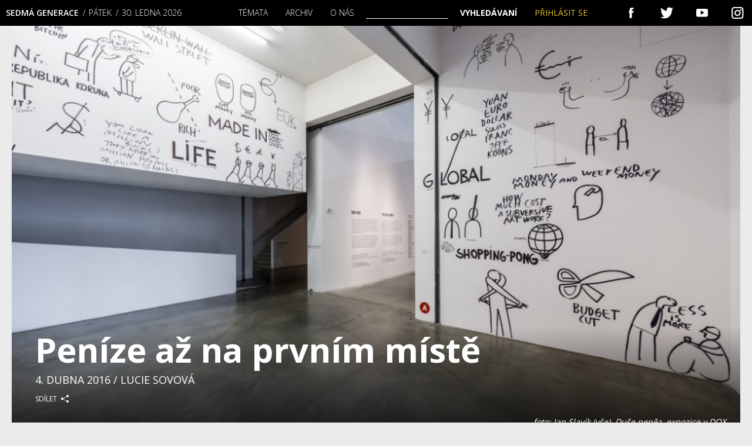

--- FILE ---
content_type: text/html; charset=UTF-8
request_url: https://sedmagenerace.cz/penize-az-na-prvnim-miste/
body_size: 27644
content:
 
<!DOCTYPE html>
<html>
<head>
<title>Peníze až na prvním místě | Sedmá generace</title>
    <meta charset="utf-8">
    <meta name="viewport" content="width=device-width">
    <link rel="stylesheet" href="//fonts.googleapis.com/css?family=Open+Sans:300,400,600&amp;subset=latin-ext">
	<link rel="preconnect" href="https://fonts.gstatic.com" crossorigin /><script id="cookieyes" type="text/javascript" src="https://cdn-cookieyes.com/client_data/b4a3cc7acd236dbb4098f157/script.js"></script>
<!-- Google Tag Manager for WordPress by gtm4wp.com -->
<script data-cfasync="false" data-pagespeed-no-defer>
	var gtm4wp_datalayer_name = "dataLayer";
	var dataLayer = dataLayer || [];
	const gtm4wp_use_sku_instead = 0;
	const gtm4wp_currency = 'CZK';
	const gtm4wp_product_per_impression = 10;
	const gtm4wp_clear_ecommerce = false;
	const gtm4wp_datalayer_max_timeout = 2000;

	const gtm4wp_scrollerscript_debugmode         = false;
	const gtm4wp_scrollerscript_callbacktime      = 100;
	const gtm4wp_scrollerscript_readerlocation    = 150;
	const gtm4wp_scrollerscript_contentelementid  = "content";
	const gtm4wp_scrollerscript_scannertime       = 60;
</script>
<!-- End Google Tag Manager for WordPress by gtm4wp.com -->
<meta property="og:title" content="Peníze až na prvním místě | Sedmá generaceSedmá generace">
<meta property="og:description" content="Výstava Duše peněz je výjimečně mnohostranným, a přitom vyváženým celkem.">
<meta property="og:image" content="https://sedmagenerace.cz/wp-content/uploads/2015/01/0216_dusepenez_1-1260x705.jpg">
<!--<meta name="author" content="Martin Matějů, martin@mateju.cz, www.martin.mateju.cz">-->
<script type="text/javascript">var ajaxurl = "https://sedmagenerace.cz/wp-admin/admin-ajax.php";</script>

<!-- Optimalizace pro vyhledávače podle Rank Math - https://rankmath.com/ -->
<meta name="description" content="Výstava Duše peněz je výjimečně mnohostranným, a přitom vyváženým celkem."/>
<meta name="robots" content="follow, index, max-snippet:-1, max-video-preview:-1, max-image-preview:large"/>
<link rel="canonical" href="https://sedmagenerace.cz/penize-az-na-prvnim-miste/" />
<meta property="og:locale" content="cs_CZ" />
<meta property="og:type" content="article" />
<meta property="og:title" content="Peníze až na prvním místě | Sedmá generace" />
<meta property="og:description" content="Výstava Duše peněz je výjimečně mnohostranným, a přitom vyváženým celkem." />
<meta property="og:url" content="https://sedmagenerace.cz/penize-az-na-prvnim-miste/" />
<meta property="og:site_name" content="Sedmá generace" />
<meta property="article:publisher" content="https://www.facebook.com/7generace" />
<meta property="article:author" content="https://www.facebook.com/7generace" />
<meta property="article:tag" content="ekonomika" />
<meta property="article:tag" content="lidská práva" />
<meta property="article:tag" content="výtvarno" />
<meta property="article:section" content="Kulturní zahrada" />
<meta property="og:updated_time" content="2018-04-18T00:38:04+02:00" />
<meta property="og:image" content="https://sedmagenerace.cz/wp-content/uploads/2015/01/0216_dusepenez_1.jpg" />
<meta property="og:image:secure_url" content="https://sedmagenerace.cz/wp-content/uploads/2015/01/0216_dusepenez_1.jpg" />
<meta property="og:image:width" content="1280" />
<meta property="og:image:height" content="854" />
<meta property="og:image:alt" content="Peníze až na prvním místě" />
<meta property="og:image:type" content="image/jpeg" />
<meta property="article:published_time" content="2016-04-04T00:00:00+02:00" />
<meta property="article:modified_time" content="2018-04-18T00:38:04+02:00" />
<meta name="twitter:card" content="summary_large_image" />
<meta name="twitter:title" content="Peníze až na prvním místě | Sedmá generace" />
<meta name="twitter:description" content="Výstava Duše peněz je výjimečně mnohostranným, a přitom vyváženým celkem." />
<meta name="twitter:site" content="@7Generace" />
<meta name="twitter:creator" content="@7Generace" />
<meta name="twitter:image" content="https://sedmagenerace.cz/wp-content/uploads/2015/01/0216_dusepenez_1.jpg" />
<meta name="twitter:label1" content="Napsal/a" />
<meta name="twitter:data1" content="Lucie Sovová" />
<meta name="twitter:label2" content="Doba čtení" />
<meta name="twitter:data2" content="4 minuty" />
<script type="application/ld+json" class="rank-math-schema">{"@context":"https://schema.org","@graph":[{"@type":"Organization","@id":"https://sedmagenerace.cz/#organization","name":"Sedm\u00e1 generace","sameAs":["https://www.facebook.com/7generace","https://twitter.com/7Generace"],"logo":{"@type":"ImageObject","@id":"https://sedmagenerace.cz/#logo","url":"https://sedmagenerace.cz/wp-content/uploads/2023/06/7G_logo_black_big.jpg","contentUrl":"https://sedmagenerace.cz/wp-content/uploads/2023/06/7G_logo_black_big.jpg","caption":"Sedm\u00e1 generace","inLanguage":"cs","width":"1000","height":"1000"}},{"@type":"WebSite","@id":"https://sedmagenerace.cz/#website","url":"https://sedmagenerace.cz","name":"Sedm\u00e1 generace","publisher":{"@id":"https://sedmagenerace.cz/#organization"},"inLanguage":"cs"},{"@type":"ImageObject","@id":"https://sedmagenerace.cz/wp-content/uploads/2015/01/0216_dusepenez_1.jpg","url":"https://sedmagenerace.cz/wp-content/uploads/2015/01/0216_dusepenez_1.jpg","width":"1280","height":"854","inLanguage":"cs"},{"@type":"BreadcrumbList","@id":"https://sedmagenerace.cz/penize-az-na-prvnim-miste/#breadcrumb","itemListElement":[{"@type":"ListItem","position":"1","item":{"@id":"https://sedmagenerace.cz","name":"Home"}},{"@type":"ListItem","position":"2","item":{"@id":"https://sedmagenerace.cz/category/kulturni-zahrada/","name":"Kulturn\u00ed zahrada"}},{"@type":"ListItem","position":"3","item":{"@id":"https://sedmagenerace.cz/penize-az-na-prvnim-miste/","name":"Pen\u00edze a\u017e na prvn\u00edm m\u00edst\u011b"}}]},{"@type":"WebPage","@id":"https://sedmagenerace.cz/penize-az-na-prvnim-miste/#webpage","url":"https://sedmagenerace.cz/penize-az-na-prvnim-miste/","name":"Pen\u00edze a\u017e na prvn\u00edm m\u00edst\u011b | Sedm\u00e1 generace","datePublished":"2016-04-04T00:00:00+02:00","dateModified":"2018-04-18T00:38:04+02:00","isPartOf":{"@id":"https://sedmagenerace.cz/#website"},"primaryImageOfPage":{"@id":"https://sedmagenerace.cz/wp-content/uploads/2015/01/0216_dusepenez_1.jpg"},"inLanguage":"cs","breadcrumb":{"@id":"https://sedmagenerace.cz/penize-az-na-prvnim-miste/#breadcrumb"}},{"@type":"Person","@id":"https://sedmagenerace.cz/author/sovova_lucie/","name":"Lucie Sovov\u00e1","url":"https://sedmagenerace.cz/author/sovova_lucie/","image":{"@type":"ImageObject","@id":"https://secure.gravatar.com/avatar/8259fe5566bf038ad7060717c48e7c7ce8d5f633ed31b9b8df77da6805ed5dba?s=96&amp;d=mm&amp;r=g","url":"https://secure.gravatar.com/avatar/8259fe5566bf038ad7060717c48e7c7ce8d5f633ed31b9b8df77da6805ed5dba?s=96&amp;d=mm&amp;r=g","caption":"Lucie Sovov\u00e1","inLanguage":"cs"},"worksFor":{"@id":"https://sedmagenerace.cz/#organization"}},{"@type":"Article","headline":"Pen\u00edze a\u017e na prvn\u00edm m\u00edst\u011b | Sedm\u00e1 generace","datePublished":"2016-04-04T00:00:00+02:00","dateModified":"2018-04-18T00:38:04+02:00","articleSection":"Kulturn\u00ed zahrada, Neza\u0159azen\u00e9","author":{"@id":"https://sedmagenerace.cz/author/sovova_lucie/","name":"Lucie Sovov\u00e1"},"publisher":{"@id":"https://sedmagenerace.cz/#organization"},"description":"V\u00fdstava Du\u0161e pen\u011bz je v\u00fdjime\u010dn\u011b mnohostrann\u00fdm, a p\u0159itom vyv\u00e1\u017een\u00fdm celkem.","name":"Pen\u00edze a\u017e na prvn\u00edm m\u00edst\u011b | Sedm\u00e1 generace","@id":"https://sedmagenerace.cz/penize-az-na-prvnim-miste/#richSnippet","isPartOf":{"@id":"https://sedmagenerace.cz/penize-az-na-prvnim-miste/#webpage"},"image":{"@id":"https://sedmagenerace.cz/wp-content/uploads/2015/01/0216_dusepenez_1.jpg"},"inLanguage":"cs","mainEntityOfPage":{"@id":"https://sedmagenerace.cz/penize-az-na-prvnim-miste/#webpage"}}]}</script>
<!-- /Rank Math WordPress SEO plugin -->

<link rel='dns-prefetch' href='//www.googletagmanager.com' />
<link rel="alternate" type="application/rss+xml" title="Sedmá generace &raquo; RSS komentářů pro Peníze až na prvním místě" href="https://sedmagenerace.cz/penize-az-na-prvnim-miste/feed/" />
<link rel="alternate" title="oEmbed (JSON)" type="application/json+oembed" href="https://sedmagenerace.cz/wp-json/oembed/1.0/embed?url=https%3A%2F%2Fsedmagenerace.cz%2Fpenize-az-na-prvnim-miste%2F" />
<link rel="alternate" title="oEmbed (XML)" type="text/xml+oembed" href="https://sedmagenerace.cz/wp-json/oembed/1.0/embed?url=https%3A%2F%2Fsedmagenerace.cz%2Fpenize-az-na-prvnim-miste%2F&#038;format=xml" />
<link rel='stylesheet' id='dashicons-css' href='https://sedmagenerace.cz/wp-includes/css/dashicons.min.css?ver=6.9' type='text/css' media='all' />
<link rel='stylesheet' id='thickbox-css' href='https://sedmagenerace.cz/wp-includes/js/thickbox/thickbox.css?ver=6.9' type='text/css' media='all' />
<style id='wp-emoji-styles-inline-css' type='text/css'>

	img.wp-smiley, img.emoji {
		display: inline !important;
		border: none !important;
		box-shadow: none !important;
		height: 1em !important;
		width: 1em !important;
		margin: 0 0.07em !important;
		vertical-align: -0.1em !important;
		background: none !important;
		padding: 0 !important;
	}
/*# sourceURL=wp-emoji-styles-inline-css */
</style>
<link rel='stylesheet' id='wp-block-library-css' href='https://sedmagenerace.cz/wp-includes/css/dist/block-library/style.min.css?ver=6.9' type='text/css' media='all' />
<link rel='stylesheet' id='wc-blocks-style-css' href='https://sedmagenerace.cz/wp-content/plugins/woocommerce/assets/client/blocks/wc-blocks.css?ver=wc-10.4.3' type='text/css' media='all' />
<style id='global-styles-inline-css' type='text/css'>
:root{--wp--preset--aspect-ratio--square: 1;--wp--preset--aspect-ratio--4-3: 4/3;--wp--preset--aspect-ratio--3-4: 3/4;--wp--preset--aspect-ratio--3-2: 3/2;--wp--preset--aspect-ratio--2-3: 2/3;--wp--preset--aspect-ratio--16-9: 16/9;--wp--preset--aspect-ratio--9-16: 9/16;--wp--preset--color--black: #000000;--wp--preset--color--cyan-bluish-gray: #abb8c3;--wp--preset--color--white: #ffffff;--wp--preset--color--pale-pink: #f78da7;--wp--preset--color--vivid-red: #cf2e2e;--wp--preset--color--luminous-vivid-orange: #ff6900;--wp--preset--color--luminous-vivid-amber: #fcb900;--wp--preset--color--light-green-cyan: #7bdcb5;--wp--preset--color--vivid-green-cyan: #00d084;--wp--preset--color--pale-cyan-blue: #8ed1fc;--wp--preset--color--vivid-cyan-blue: #0693e3;--wp--preset--color--vivid-purple: #9b51e0;--wp--preset--gradient--vivid-cyan-blue-to-vivid-purple: linear-gradient(135deg,rgb(6,147,227) 0%,rgb(155,81,224) 100%);--wp--preset--gradient--light-green-cyan-to-vivid-green-cyan: linear-gradient(135deg,rgb(122,220,180) 0%,rgb(0,208,130) 100%);--wp--preset--gradient--luminous-vivid-amber-to-luminous-vivid-orange: linear-gradient(135deg,rgb(252,185,0) 0%,rgb(255,105,0) 100%);--wp--preset--gradient--luminous-vivid-orange-to-vivid-red: linear-gradient(135deg,rgb(255,105,0) 0%,rgb(207,46,46) 100%);--wp--preset--gradient--very-light-gray-to-cyan-bluish-gray: linear-gradient(135deg,rgb(238,238,238) 0%,rgb(169,184,195) 100%);--wp--preset--gradient--cool-to-warm-spectrum: linear-gradient(135deg,rgb(74,234,220) 0%,rgb(151,120,209) 20%,rgb(207,42,186) 40%,rgb(238,44,130) 60%,rgb(251,105,98) 80%,rgb(254,248,76) 100%);--wp--preset--gradient--blush-light-purple: linear-gradient(135deg,rgb(255,206,236) 0%,rgb(152,150,240) 100%);--wp--preset--gradient--blush-bordeaux: linear-gradient(135deg,rgb(254,205,165) 0%,rgb(254,45,45) 50%,rgb(107,0,62) 100%);--wp--preset--gradient--luminous-dusk: linear-gradient(135deg,rgb(255,203,112) 0%,rgb(199,81,192) 50%,rgb(65,88,208) 100%);--wp--preset--gradient--pale-ocean: linear-gradient(135deg,rgb(255,245,203) 0%,rgb(182,227,212) 50%,rgb(51,167,181) 100%);--wp--preset--gradient--electric-grass: linear-gradient(135deg,rgb(202,248,128) 0%,rgb(113,206,126) 100%);--wp--preset--gradient--midnight: linear-gradient(135deg,rgb(2,3,129) 0%,rgb(40,116,252) 100%);--wp--preset--font-size--small: 13px;--wp--preset--font-size--medium: 20px;--wp--preset--font-size--large: 36px;--wp--preset--font-size--x-large: 42px;--wp--preset--spacing--20: 0.44rem;--wp--preset--spacing--30: 0.67rem;--wp--preset--spacing--40: 1rem;--wp--preset--spacing--50: 1.5rem;--wp--preset--spacing--60: 2.25rem;--wp--preset--spacing--70: 3.38rem;--wp--preset--spacing--80: 5.06rem;--wp--preset--shadow--natural: 6px 6px 9px rgba(0, 0, 0, 0.2);--wp--preset--shadow--deep: 12px 12px 50px rgba(0, 0, 0, 0.4);--wp--preset--shadow--sharp: 6px 6px 0px rgba(0, 0, 0, 0.2);--wp--preset--shadow--outlined: 6px 6px 0px -3px rgb(255, 255, 255), 6px 6px rgb(0, 0, 0);--wp--preset--shadow--crisp: 6px 6px 0px rgb(0, 0, 0);}:where(.is-layout-flex){gap: 0.5em;}:where(.is-layout-grid){gap: 0.5em;}body .is-layout-flex{display: flex;}.is-layout-flex{flex-wrap: wrap;align-items: center;}.is-layout-flex > :is(*, div){margin: 0;}body .is-layout-grid{display: grid;}.is-layout-grid > :is(*, div){margin: 0;}:where(.wp-block-columns.is-layout-flex){gap: 2em;}:where(.wp-block-columns.is-layout-grid){gap: 2em;}:where(.wp-block-post-template.is-layout-flex){gap: 1.25em;}:where(.wp-block-post-template.is-layout-grid){gap: 1.25em;}.has-black-color{color: var(--wp--preset--color--black) !important;}.has-cyan-bluish-gray-color{color: var(--wp--preset--color--cyan-bluish-gray) !important;}.has-white-color{color: var(--wp--preset--color--white) !important;}.has-pale-pink-color{color: var(--wp--preset--color--pale-pink) !important;}.has-vivid-red-color{color: var(--wp--preset--color--vivid-red) !important;}.has-luminous-vivid-orange-color{color: var(--wp--preset--color--luminous-vivid-orange) !important;}.has-luminous-vivid-amber-color{color: var(--wp--preset--color--luminous-vivid-amber) !important;}.has-light-green-cyan-color{color: var(--wp--preset--color--light-green-cyan) !important;}.has-vivid-green-cyan-color{color: var(--wp--preset--color--vivid-green-cyan) !important;}.has-pale-cyan-blue-color{color: var(--wp--preset--color--pale-cyan-blue) !important;}.has-vivid-cyan-blue-color{color: var(--wp--preset--color--vivid-cyan-blue) !important;}.has-vivid-purple-color{color: var(--wp--preset--color--vivid-purple) !important;}.has-black-background-color{background-color: var(--wp--preset--color--black) !important;}.has-cyan-bluish-gray-background-color{background-color: var(--wp--preset--color--cyan-bluish-gray) !important;}.has-white-background-color{background-color: var(--wp--preset--color--white) !important;}.has-pale-pink-background-color{background-color: var(--wp--preset--color--pale-pink) !important;}.has-vivid-red-background-color{background-color: var(--wp--preset--color--vivid-red) !important;}.has-luminous-vivid-orange-background-color{background-color: var(--wp--preset--color--luminous-vivid-orange) !important;}.has-luminous-vivid-amber-background-color{background-color: var(--wp--preset--color--luminous-vivid-amber) !important;}.has-light-green-cyan-background-color{background-color: var(--wp--preset--color--light-green-cyan) !important;}.has-vivid-green-cyan-background-color{background-color: var(--wp--preset--color--vivid-green-cyan) !important;}.has-pale-cyan-blue-background-color{background-color: var(--wp--preset--color--pale-cyan-blue) !important;}.has-vivid-cyan-blue-background-color{background-color: var(--wp--preset--color--vivid-cyan-blue) !important;}.has-vivid-purple-background-color{background-color: var(--wp--preset--color--vivid-purple) !important;}.has-black-border-color{border-color: var(--wp--preset--color--black) !important;}.has-cyan-bluish-gray-border-color{border-color: var(--wp--preset--color--cyan-bluish-gray) !important;}.has-white-border-color{border-color: var(--wp--preset--color--white) !important;}.has-pale-pink-border-color{border-color: var(--wp--preset--color--pale-pink) !important;}.has-vivid-red-border-color{border-color: var(--wp--preset--color--vivid-red) !important;}.has-luminous-vivid-orange-border-color{border-color: var(--wp--preset--color--luminous-vivid-orange) !important;}.has-luminous-vivid-amber-border-color{border-color: var(--wp--preset--color--luminous-vivid-amber) !important;}.has-light-green-cyan-border-color{border-color: var(--wp--preset--color--light-green-cyan) !important;}.has-vivid-green-cyan-border-color{border-color: var(--wp--preset--color--vivid-green-cyan) !important;}.has-pale-cyan-blue-border-color{border-color: var(--wp--preset--color--pale-cyan-blue) !important;}.has-vivid-cyan-blue-border-color{border-color: var(--wp--preset--color--vivid-cyan-blue) !important;}.has-vivid-purple-border-color{border-color: var(--wp--preset--color--vivid-purple) !important;}.has-vivid-cyan-blue-to-vivid-purple-gradient-background{background: var(--wp--preset--gradient--vivid-cyan-blue-to-vivid-purple) !important;}.has-light-green-cyan-to-vivid-green-cyan-gradient-background{background: var(--wp--preset--gradient--light-green-cyan-to-vivid-green-cyan) !important;}.has-luminous-vivid-amber-to-luminous-vivid-orange-gradient-background{background: var(--wp--preset--gradient--luminous-vivid-amber-to-luminous-vivid-orange) !important;}.has-luminous-vivid-orange-to-vivid-red-gradient-background{background: var(--wp--preset--gradient--luminous-vivid-orange-to-vivid-red) !important;}.has-very-light-gray-to-cyan-bluish-gray-gradient-background{background: var(--wp--preset--gradient--very-light-gray-to-cyan-bluish-gray) !important;}.has-cool-to-warm-spectrum-gradient-background{background: var(--wp--preset--gradient--cool-to-warm-spectrum) !important;}.has-blush-light-purple-gradient-background{background: var(--wp--preset--gradient--blush-light-purple) !important;}.has-blush-bordeaux-gradient-background{background: var(--wp--preset--gradient--blush-bordeaux) !important;}.has-luminous-dusk-gradient-background{background: var(--wp--preset--gradient--luminous-dusk) !important;}.has-pale-ocean-gradient-background{background: var(--wp--preset--gradient--pale-ocean) !important;}.has-electric-grass-gradient-background{background: var(--wp--preset--gradient--electric-grass) !important;}.has-midnight-gradient-background{background: var(--wp--preset--gradient--midnight) !important;}.has-small-font-size{font-size: var(--wp--preset--font-size--small) !important;}.has-medium-font-size{font-size: var(--wp--preset--font-size--medium) !important;}.has-large-font-size{font-size: var(--wp--preset--font-size--large) !important;}.has-x-large-font-size{font-size: var(--wp--preset--font-size--x-large) !important;}
/*# sourceURL=global-styles-inline-css */
</style>

<style id='classic-theme-styles-inline-css' type='text/css'>
/*! This file is auto-generated */
.wp-block-button__link{color:#fff;background-color:#32373c;border-radius:9999px;box-shadow:none;text-decoration:none;padding:calc(.667em + 2px) calc(1.333em + 2px);font-size:1.125em}.wp-block-file__button{background:#32373c;color:#fff;text-decoration:none}
/*# sourceURL=/wp-includes/css/classic-themes.min.css */
</style>
<link rel='stylesheet' id='wp-components-css' href='https://sedmagenerace.cz/wp-includes/css/dist/components/style.min.css?ver=6.9' type='text/css' media='all' />
<link rel='stylesheet' id='wp-preferences-css' href='https://sedmagenerace.cz/wp-includes/css/dist/preferences/style.min.css?ver=6.9' type='text/css' media='all' />
<link rel='stylesheet' id='wp-block-editor-css' href='https://sedmagenerace.cz/wp-includes/css/dist/block-editor/style.min.css?ver=6.9' type='text/css' media='all' />
<link rel='stylesheet' id='popup-maker-block-library-style-css' href='https://sedmagenerace.cz/wp-content/plugins/popup-maker/dist/packages/block-library-style.css?ver=dbea705cfafe089d65f1' type='text/css' media='all' />
<link rel='stylesheet' id='gn-frontend-gnfollow-style-css' href='https://sedmagenerace.cz/wp-content/plugins/gn-publisher/assets/css/gn-frontend-gnfollow.min.css?ver=1.5.26' type='text/css' media='all' />
<link rel='stylesheet' id='woo-donations-front-style-css' href='https://sedmagenerace.cz/wp-content/plugins/woo-donations/assets/css/wdgk-front-style.css?ver=4.4.3' type='text/css' media='all' />
<link rel='stylesheet' id='woocommerce-layout-css' href='https://sedmagenerace.cz/wp-content/plugins/woocommerce/assets/css/woocommerce-layout.css?ver=10.4.3' type='text/css' media='all' />
<link rel='stylesheet' id='woocommerce-smallscreen-css' href='https://sedmagenerace.cz/wp-content/plugins/woocommerce/assets/css/woocommerce-smallscreen.css?ver=10.4.3' type='text/css' media='only screen and (max-width: 768px)' />
<link rel='stylesheet' id='woocommerce-general-css' href='https://sedmagenerace.cz/wp-content/plugins/woocommerce/assets/css/woocommerce.css?ver=10.4.3' type='text/css' media='all' />
<style id='woocommerce-inline-inline-css' type='text/css'>
.woocommerce form .form-row .required { visibility: visible; }
/*# sourceURL=woocommerce-inline-inline-css */
</style>
<link rel='stylesheet' id='mm-style-css' href='https://sedmagenerace.cz/wp-content/themes/sedmagenerace/css/style.css?ver=1589186045' type='text/css' media='all' />
<link rel='stylesheet' id='divi-builder-style-css' href='https://sedmagenerace.cz/wp-content/plugins/divi-builder/css/style-static.min.css?ver=4.27.5' type='text/css' media='all' />
<script type="text/javascript" src="https://sedmagenerace.cz/wp-includes/js/jquery/jquery.min.js?ver=3.7.1" id="jquery-core-js"></script>
<script type="text/javascript" src="https://sedmagenerace.cz/wp-includes/js/jquery/jquery-migrate.min.js?ver=3.4.1" id="jquery-migrate-js"></script>
<script type="text/javascript" src="https://sedmagenerace.cz/wp-content/plugins/woocommerce/assets/js/jquery-blockui/jquery.blockUI.min.js?ver=2.7.0-wc.10.4.3" id="wc-jquery-blockui-js" defer="defer" data-wp-strategy="defer"></script>
<script type="text/javascript" id="wc-add-to-cart-js-extra">
/* <![CDATA[ */
var wc_add_to_cart_params = {"ajax_url":"/wp-admin/admin-ajax.php","wc_ajax_url":"/?wc-ajax=%%endpoint%%","i18n_view_cart":"Zobrazit ko\u0161\u00edk","cart_url":"https://sedmagenerace.cz/kosik/","is_cart":"","cart_redirect_after_add":"no"};
//# sourceURL=wc-add-to-cart-js-extra
/* ]]> */
</script>
<script type="text/javascript" src="https://sedmagenerace.cz/wp-content/plugins/woocommerce/assets/js/frontend/add-to-cart.min.js?ver=10.4.3" id="wc-add-to-cart-js" defer="defer" data-wp-strategy="defer"></script>
<script type="text/javascript" src="https://sedmagenerace.cz/wp-content/plugins/woocommerce/assets/js/js-cookie/js.cookie.min.js?ver=2.1.4-wc.10.4.3" id="wc-js-cookie-js" defer="defer" data-wp-strategy="defer"></script>
<script type="text/javascript" id="woocommerce-js-extra">
/* <![CDATA[ */
var woocommerce_params = {"ajax_url":"/wp-admin/admin-ajax.php","wc_ajax_url":"/?wc-ajax=%%endpoint%%","i18n_password_show":"Zobrazit heslo","i18n_password_hide":"Skr\u00fdt heslo"};
//# sourceURL=woocommerce-js-extra
/* ]]> */
</script>
<script type="text/javascript" src="https://sedmagenerace.cz/wp-content/plugins/woocommerce/assets/js/frontend/woocommerce.min.js?ver=10.4.3" id="woocommerce-js" defer="defer" data-wp-strategy="defer"></script>
<script type="text/javascript" src="https://sedmagenerace.cz/wp-content/plugins/duracelltomi-google-tag-manager/dist/js/analytics-talk-content-tracking.js?ver=1.22.3" id="gtm4wp-scroll-tracking-js"></script>
<script type="text/javascript" id="kk-script-js-extra">
/* <![CDATA[ */
var fetchCartItems = {"ajax_url":"https://sedmagenerace.cz/wp-admin/admin-ajax.php","action":"kk_wc_fetchcartitems","nonce":"9e081affaf","currency":"CZK"};
//# sourceURL=kk-script-js-extra
/* ]]> */
</script>
<script type="text/javascript" src="https://sedmagenerace.cz/wp-content/plugins/kliken-marketing-for-google/assets/kk-script.js?ver=6.9" id="kk-script-js"></script>
<script type="text/javascript" src="https://sedmagenerace.cz/wp-content/themes/sedmagenerace/js/script.full.js?ver=1589186050" id="mm-script-js"></script>

<!-- Google tag (gtag.js) snippet added by Site Kit -->
<!-- Google Analytics snippet added by Site Kit -->
<script type="text/javascript" src="https://www.googletagmanager.com/gtag/js?id=GT-MBH3BSP" id="google_gtagjs-js" async></script>
<script type="text/javascript" id="google_gtagjs-js-after">
/* <![CDATA[ */
window.dataLayer = window.dataLayer || [];function gtag(){dataLayer.push(arguments);}
gtag("set","linker",{"domains":["sedmagenerace.cz"]});
gtag("js", new Date());
gtag("set", "developer_id.dZTNiMT", true);
gtag("config", "GT-MBH3BSP");
//# sourceURL=google_gtagjs-js-after
/* ]]> */
</script>
<script type="text/javascript" id="wc-cart-fragments-js-extra">
/* <![CDATA[ */
var wc_cart_fragments_params = {"ajax_url":"/wp-admin/admin-ajax.php","wc_ajax_url":"/?wc-ajax=%%endpoint%%","cart_hash_key":"wc_cart_hash_b830e3438ec4977290faebdbdffe60d4","fragment_name":"wc_fragments_b830e3438ec4977290faebdbdffe60d4","request_timeout":"5000"};
//# sourceURL=wc-cart-fragments-js-extra
/* ]]> */
</script>
<script type="text/javascript" src="https://sedmagenerace.cz/wp-content/plugins/woocommerce/assets/js/frontend/cart-fragments.min.js?ver=10.4.3" id="wc-cart-fragments-js" defer="defer" data-wp-strategy="defer"></script>
<link rel="https://api.w.org/" href="https://sedmagenerace.cz/wp-json/" /><link rel="alternate" title="JSON" type="application/json" href="https://sedmagenerace.cz/wp-json/wp/v2/posts/2533" /><link rel="EditURI" type="application/rsd+xml" title="RSD" href="https://sedmagenerace.cz/xmlrpc.php?rsd" />
<link rel='shortlink' href='https://sedmagenerace.cz/?p=2533' />
<meta name="generator" content="Site Kit by Google 1.170.0" />
<link rel="alternate" type="application/rss+xml" title="Podcast RSS feed" href="https://sedmagenerace.cz/feed/podcast" />

            <style>
                .wdgk_donation_content a.button.wdgk_add_donation { background-color: #289dcc !important; } .wdgk_donation_content a.button.wdgk_add_donation { color: #FFFFFF !important; }            </style>

<!-- Google Tag Manager for WordPress by gtm4wp.com -->
<!-- GTM Container placement set to automatic -->
<script data-cfasync="false" data-pagespeed-no-defer type="text/javascript">
	var dataLayer_content = {"siteID":0,"siteName":"","visitorLoginState":"logged-out","visitorType":"visitor-logged-out","visitorEmail":"","visitorEmailHash":"","visitorRegistrationDate":"","visitorUsername":"","visitorIP":"3.142.241.41","pageTitle":"Peníze až na prvním místě | Sedmá generace","pagePostType":"post","pagePostType2":"single-post","pageCategory":["kulturni-zahrada"],"pageAttributes":["ekonomika","lidska-prava","vytvarno"],"pagePostAuthorID":647,"pagePostAuthor":"Lucie Sovová","pagePostDate":"4.4.2016","pagePostDateYear":2016,"pagePostDateMonth":4,"pagePostDateDay":4,"pagePostDateDayName":"Pondělí","pagePostDateHour":0,"pagePostDateMinute":0,"pagePostDateIso":"2016-04-04T00:00:00+02:00","pagePostDateUnix":1459728000,"pagePostTerms":{"category":["Kulturní zahrada"],"post_tag":["ekonomika","lidská práva","výtvarno"],"post_topic":["Ekonomika","Kultura"],"post_section":["Do čísla"],"post_magazine":["02\/2016"],"meta":{"podtitulek":"","anotace":"\r\n\tPražské centrum současného umění DOX si pro svou nejnovější výstavu zvolilo téma, které se — slovy kurátora — dotýká všeho a všech: peníze. Ambiciózní multimediální a mezinárodní projekt s výrazně angažovaným vyzněním je k vidění až do 6. června.\r\n","autor_fotografie":"Jan Slavík (vše). Duše peněz, expozice v DOX. ","souvisejici":"a:5:{i:0;s:3:\"194\";i:1;s:3:\"197\";i:2;s:3:\"557\";i:3;s:3:\"559\";i:4;s:4:\"1406\";}","fotogalerie":"a:23:{i:0;s:4:\"5630\";i:1;s:4:\"5631\";i:2;s:4:\"5632\";i:3;s:4:\"5633\";i:4;s:4:\"5634\";i:5;s:4:\"5635\";i:6;s:4:\"5636\";i:7;s:4:\"5637\";i:8;s:4:\"5638\";i:9;s:4:\"5639\";i:10;s:4:\"5640\";i:11;s:4:\"5641\";i:12;s:4:\"5642\";i:13;s:4:\"5643\";i:14;s:4:\"5644\";i:15;s:4:\"5645\";i:16;s:4:\"5646\";i:17;s:4:\"5647\";i:18;s:4:\"5648\";i:19;s:4:\"5649\";i:20;s:4:\"5650\";i:21;s:4:\"5651\";i:22;s:4:\"5652\";}","autor_galerie":"Jan Slavík","nazev_galerie":"Duše peněz","popis_galerie":"|\r\n    \r\n    \tFotogalerie k článku Lucie Sovové Peníze až na prvním místě (7.G 2\/2016), pojednávající o výstavě Duše peněz v DOXu. &nbsp;","puvodni_autor":"Lucie Sovová","od":"","do":"","rank_math_analytic_object_id":1575,"rank_math_internal_links_processed":1}},"postCountOnPage":1,"postCountTotal":1,"postID":2533,"postFormat":"standard","customerTotalOrders":0,"customerTotalOrderValue":0,"customerFirstName":"","customerLastName":"","customerBillingFirstName":"","customerBillingLastName":"","customerBillingCompany":"","customerBillingAddress1":"","customerBillingAddress2":"","customerBillingCity":"","customerBillingState":"","customerBillingPostcode":"","customerBillingCountry":"","customerBillingEmail":"","customerBillingEmailHash":"","customerBillingPhone":"","customerShippingFirstName":"","customerShippingLastName":"","customerShippingCompany":"","customerShippingAddress1":"","customerShippingAddress2":"","customerShippingCity":"","customerShippingState":"","customerShippingPostcode":"","customerShippingCountry":"","cartContent":{"totals":{"applied_coupons":[],"discount_total":0,"subtotal":0,"total":0},"items":[]}};
	dataLayer.push( dataLayer_content );
</script>
<script data-cfasync="false" data-pagespeed-no-defer type="text/javascript">
(function(w,d,s,l,i){w[l]=w[l]||[];w[l].push({'gtm.start':
new Date().getTime(),event:'gtm.js'});var f=d.getElementsByTagName(s)[0],
j=d.createElement(s),dl=l!='dataLayer'?'&l='+l:'';j.async=true;j.src=
'//www.googletagmanager.com/gtm.js?id='+i+dl;f.parentNode.insertBefore(j,f);
})(window,document,'script','dataLayer','GTM-5BJMLS5');
</script>
<!-- End Google Tag Manager for WordPress by gtm4wp.com --><!-- Analytics by WP Statistics - https://wp-statistics.com -->
	<noscript><style>.woocommerce-product-gallery{ opacity: 1 !important; }</style></noscript>
	<link rel="icon" href="https://sedmagenerace.cz/wp-content/uploads/2018/04/cropped-fav-32x32.jpg" sizes="32x32" />
<link rel="icon" href="https://sedmagenerace.cz/wp-content/uploads/2018/04/cropped-fav-192x192.jpg" sizes="192x192" />
<link rel="apple-touch-icon" href="https://sedmagenerace.cz/wp-content/uploads/2018/04/cropped-fav-180x180.jpg" />
<meta name="msapplication-TileImage" content="https://sedmagenerace.cz/wp-content/uploads/2018/04/cropped-fav-270x270.jpg" />
		<style type="text/css" id="wp-custom-css">
			@media(max-width: 300px){.content{
	padding: 7px;
}
}
.cell .download{
	  float: left;
    width: 25%;
    text-align: right;
}
.cell-archive-head{
	  display: inline-block;
    width: 100%;
}
.cell-h1-download{
	    width: 75%;
    float: left;
}
.first-page{
	    position: relative;
    left: -11px;
}
.last-page{
	    position: relative;
    right: -11px;
}
.pages ul{
	text-align: center;
	padding: 6px 20px;
}
@media screen and (max-width: 759px){
.pages ul {
    display: table !important;
    padding: 0;
    width: 100%;
    text-align: center;
}
	.last-page{
		right: -13px;
	}
	.first-page{
		left: -13px;
	}
	}
.topbar .socials a[href*="instagram"]{
	background-image: url("../wp-content/themes/sedmagenerace/images/instagram.png");
}
.socials a[href*="instagram"]{
	background-image: url("../wp-content/themes/sedmagenerace/images/instagram_40.png");
}
.grid.col5 #text-2{
	width: 24%;
}
.white-box{
	background-color: white;
}
.custom-download{
	color: white;
	background-color: #e1c028;
	padding: 12px 20px;
	text-decoration: none;
}
.custom-download:hover{
	background-color: #b69d25;
	transition: .2s;
}

.audioteka .whitegrid .cell h2{
	margin-bottom: 20px;
}
@media screen and (min-width: 760px){
	.audioteka .whitegrid .cell{
		min-height: 440px;
	}
}
.sidebar .highlighted{
	background-color: #b69d25;
	font-size: 1.5rem;
}

.podcastbar{
	text-align:center;
	background-color: #c4ab38;
	color: white;
	padding: 8px 2px;
	line-height: 1.8em;
}

.icon-pdf:before{
	content: "";
}

	iframe.google-form{
		max-width: 100%;
		width: 100%;
	}
.ec-v-form-holder{
	width: auto !important;
}
.add_to_cart_button{
	background-color: #e1c028 !important;
	color: #fff !important;
	line-height: 1.2 !important;
	
}
.woocommerce-loop-product__title{
	min-height: 60px;
}

.added_to_cart{
	background-color: #b69d25;
	color: white;
	margin-top: 5px;
  padding: 0px 10px 10px 10px;
}

table.variations tr:nth-child(odd) td{
	background-color: #e1c028;
    color: #fff;
}
table.variations td{
	padding: 8px !important;
}

.footer .cli-plugin-button{
	color: white !important; background-color: transparent !important;
	padding: 0;
    margin-left: 0;
}
		</style>
		    <script src="https://unpkg.com/pdfjs-dist@2.0.489/build/pdf.js"></script>
    <link rel="stylesheet" href="https://www.sedmagenerace.cz/wp-content/themes/sedmagenerace/css/style.scss?1769742401">
    <link rel="stylesheet" href="https://cdnjs.cloudflare.com/ajax/libs/font-awesome/4.7.0/css/font-awesome.min.css">
</head>
<body class="wp-wp-singular wp-post-template-default wp-single wp-single-post wp-postid-2533 wp-single-format-standard wp-wp-theme-sedmagenerace wp-theme-sedmagenerace wp-et_divi_builder wp-woocommerce-no-js et-pb-theme-sedmá generace et-db">
<!-- Global Site Tag (gtag.js) - Google Analytics -->
<script async src="https://www.googletagmanager.com/gtag/js?id=UA-4024336-1"></script>
<script>
  window.dataLayer = window.dataLayer || [];
  function gtag(){dataLayer.push(arguments);}
  gtag('js', new Date());
  gtag('config', 'UA-4024336-1');
</script>
<div class="topbar">
    <ul class="logobar">
        <li><a href="https://sedmagenerace.cz/">Sedmá generace</a></li>
        <li class="wday">Pátek</li>
        <li>30. ledna 2026</li>
    </ul>
    <div class="navbar">
        <div class="dropbar">
            <span class="droptitle">Témata</span>
            <div class="dropbox">
                <ul class="menu-drop">
		            <li id="menu-item-53" class="menu-item menu-item-type-taxonomy menu-item-object-post_topic menu-item-53"><a href="https://sedmagenerace.cz/temata/priroda/">Příroda</a></li>
<li id="menu-item-52" class="menu-item menu-item-type-taxonomy menu-item-object-post_topic menu-item-52"><a href="https://sedmagenerace.cz/temata/politika/">Politika</a></li>
<li id="menu-item-46" class="menu-item menu-item-type-taxonomy menu-item-object-post_topic current-post-ancestor current-menu-parent current-post-parent menu-item-46"><a href="https://sedmagenerace.cz/temata/ekonomika/">Ekonomika</a></li>
<li id="menu-item-47" class="menu-item menu-item-type-taxonomy menu-item-object-post_topic menu-item-47"><a href="https://sedmagenerace.cz/temata/energie/">Energie</a></li>
<li id="menu-item-54" class="menu-item menu-item-type-taxonomy menu-item-object-post_topic menu-item-54"><a href="https://sedmagenerace.cz/temata/spolecnost/">Společnost</a></li>
<li id="menu-item-49" class="menu-item menu-item-type-taxonomy menu-item-object-post_topic menu-item-49"><a href="https://sedmagenerace.cz/temata/klima/">Klima</a></li>
<li id="menu-item-51" class="menu-item menu-item-type-taxonomy menu-item-object-post_topic menu-item-51"><a href="https://sedmagenerace.cz/temata/media/">Média</a></li>
<li id="menu-item-50" class="menu-item menu-item-type-taxonomy menu-item-object-post_topic current-post-ancestor current-menu-parent current-post-parent menu-item-50"><a href="https://sedmagenerace.cz/temata/kultura/">Kultura</a></li>
<li id="menu-item-45" class="menu-item menu-item-type-taxonomy menu-item-object-post_topic menu-item-45"><a href="https://sedmagenerace.cz/temata/eko-styl/">(Eko) Styl</a></li>
<li id="menu-item-48" class="menu-item menu-item-type-taxonomy menu-item-object-post_topic menu-item-48"><a href="https://sedmagenerace.cz/temata/hnuti/">Hnutí</a></li>
<li id="menu-item-55" class="menu-item menu-item-type-taxonomy menu-item-object-post_topic menu-item-55"><a href="https://sedmagenerace.cz/temata/z-pudy/">Z půdy</a></li>
<li id="menu-item-56" class="menu-item menu-item-type-taxonomy menu-item-object-post_topic menu-item-56"><a href="https://sedmagenerace.cz/temata/znecisteni/">Znečištění</a></li>
<li id="menu-item-9020" class="menu-item menu-item-type-taxonomy menu-item-object-post_topic menu-item-9020"><a href="https://sedmagenerace.cz/temata/vychova/">Výchova</a></li>
<li id="menu-item-9021" class="menu-item menu-item-type-taxonomy menu-item-object-post_topic menu-item-9021"><a href="https://sedmagenerace.cz/temata/zvirata/">Zvířata</a></li>
                    <li class="color-yellow"><a href="https://sedmagenerace.cz/stitky/">Štítky</a></li>
                </ul>
            </div>
        </div>
		<ul class="menu-top"><li id="menu-item-31" class="menu-item menu-item-type-post_type menu-item-object-page menu-item-31"><a href="https://sedmagenerace.cz/archiv/">Archiv</a></li>
<li id="menu-item-30" class="menu-item menu-item-type-post_type menu-item-object-page menu-item-30"><a href="https://sedmagenerace.cz/o-nas/">O nás</a></li>
</ul>        <form class="search" action="https://sedmagenerace.cz/" method="get">
            <input name="s" type="text" value="">
            <input type="submit" value="Vyhledávaní">
        </form>
        <div class="dropbar login">
            <span class="droptitle">Přihlásit se</span>
            <div class="dropbox">
									<form name="loginform" id="loginform" action="https://sedmagenerace.cz/wp-login.php" method="post"><p class="login-username">
				<label for="user_login">Login nebo email</label>
				<input type="text" name="log" id="user_login" autocomplete="username" class="input" value="" size="20" />
			</p><p class="login-password">
				<label for="user_pass">Heslo</label>
				<input type="password" name="pwd" id="user_pass" autocomplete="current-password" spellcheck="false" class="input" value="" size="20" />
			</p><p class="login-remember"><label><input name="rememberme" type="checkbox" id="rememberme" value="forever" /> Pamatovat si mě</label></p><p class="login-submit">
				<input type="submit" name="wp-submit" id="wp-submit" class="button button-primary" value="Přihlásit se" />
				<input type="hidden" name="redirect_to" value="https://sedmagenerace.cz/penize-az-na-prvnim-miste/" />
			</p></form>                    <ul class="menu-drop tcenter">
                        <li><a href="https://sedmagenerace.cz/muj-ucet/lost-password/">Obnovit heslo</a></li>
                    </ul>
				            </div>
        </div>
		<ul class="socials table"><li id="menu-item-42" class="menu-item menu-item-type-custom menu-item-object-custom menu-item-42"><a target="_blank" href="https://www.facebook.com/7generace">Facebook</a></li>
<li id="menu-item-43" class="menu-item menu-item-type-custom menu-item-object-custom menu-item-43"><a target="_blank" href="https://twitter.com/7Generace">Twitter</a></li>
<li id="menu-item-44" class="menu-item menu-item-type-custom menu-item-object-custom menu-item-44"><a target="_blank" href="https://www.youtube.com/channel/UC0QCMC46OKjEWSS3YHXX12g">YouTube</a></li>
<li id="menu-item-13389" class="menu-item menu-item-type-custom menu-item-object-custom menu-item-13389"><a target="_blank" href="https://www.instagram.com/sedmagenerace/">Instagram</a></li>
</ul>    </div>
</div>
	<meta name="twitter:card" content="summary_large_image">
	<meta name="twitter:image" content="https://sedmagenerace.cz/wp-content/uploads/2015/01/0216_dusepenez_1.jpg">

    <div class="wrapper p2">
        <div class="bigpanel m2">
            <div class="thumbnail">
				<img width="1260" height="705" src="https://sedmagenerace.cz/wp-content/uploads/2015/01/0216_dusepenez_1-1260x705.jpg" class="attachment-large size-large wp-post-image" alt="" decoding="async" fetchpriority="high" srcset="https://sedmagenerace.cz/wp-content/uploads/2015/01/0216_dusepenez_1-1260x705.jpg 1260w, https://sedmagenerace.cz/wp-content/uploads/2015/01/0216_dusepenez_1-840x470.jpg 840w" sizes="(max-width: 1260px) 100vw, 1260px" />            </div>
            <div class="gradient">
                <h1>Peníze až na prvním místě							</h1>
                <div class="m1-2"><div class="author">
	4. dubna 2016	 / 	<a href="https://sedmagenerace.cz/author/sovova_lucie/" title="Příspěvky od Lucie Sovová" rel="author">Lucie Sovová</a></div></div>
				<div class="share">
	<a class="share-button" href="#">Sdílet</a>
	<div class="addthis-holder">
		<div class="addthis_inline_share_toolbox" data-url="https://sedmagenerace.cz/penize-az-na-prvnim-miste/" data-title="Peníze až na prvním místě"></div>
	</div>
</div>
                <div class="flags">
										                </div>
                <div class="photoauthor">foto: Jan Slavík (vše). Duše peněz, expozice v DOX. </div>
            </div>
        </div>
        <div class="grid col2-1">
            <div class="cell">
				                    <!--<a class="gallery-link thickbox right ml" rel="gallery" title="" href="">Fotogalerie &gt;</a>-->
													                    <div class="excerpt m2">
												<p>
	<strong>Pražské centrum současného umění DOX si pro svou nejnovější výstavu zvolilo téma, které se — slovy kurátora — dotýká všeho a všech: peníze. Ambiciózní multimediální a mezinárodní projekt s výrazně angažovaným vyzněním je k vidění až do 6. června.</strong></p>
                    </div>
								                <div class="content i100max m2">
					<p>K zákonitostem současného ekonomického systému se v rámci výstavy <em>Duše peněz</em> vyjadřuje bezmála třicet českých i zahraničních umělců, kteří vedle rozmanitých formátů přinášejí také různé náhledy na téma, ovlivněné vlastními zkušenostmi i národními specifiky. Široký záběr výstavy pohání úvahy diváka mnoha směry, výsledná mozaika je ale v každém případě dosti znepokojivá.</p>
<h3><strong>Zneklidňující realita</strong></h3>
<p>Hned zkraje může návštěvník krčit rameny nad truistickými citáty vyvedenými na zdech a konceptuálními díly s nejednoznačným vyzněním. Následující sekce se nicméně stává až bolestně realistickou, když zachycuje věci, jež lze bez přehánění označit za nejhorší průvodní jevy globálního kapitalismu. Fotografie Lisy Kristine z cyklu <em>Novodobé otroctví </em>dokumentují osudy horníků v Kongu, cihlářů v Nepálu a dalších lidí živořících na odvrácené straně blahobytu. Otrocká práce se podle ní v současné době týká bezmála třiceti milionů lidí po celém světě. Nevyhýbá se ani dětem, jak dokládají snímky Fernanda Molerese, v minulosti několikrát oceněné v soutěži World Press Photo.</p>
<p><img decoding="async" style="width: 488px; height: 330px;" src="http://www.sedmagenerace.cz/content/files/2016cisla/0216_dusepenez_5.jpg" alt="" /><span class="novinka-foto-text">Lisa Kristine, Stohování, Nepál, 2010.</span></p>
<p>Dále se seznamujeme s filipínským <em>Ostrovem jedné ledviny</em> nazvaným podle děsivě rozšířeného způsobu obživy. Fotograf Richard Jones tu zachytil skupiny mužů s jizvami na zádech, pro něž se „darování“ orgánů bohatým cizincům stalo jedinou cestou z bídy. Z Filipín pocházejí také fotky lidí přebývajících v sousedství doutnající skládky, jejichž autorem je Matthias Ziegler (o tomto místě pojednává článek Dalibora Mlčáka v Sedmé generaci 3/2014 <em>Na vrcholku Kouřící hory</em>). A pokud se vám ještě nestáhl žaludek, velmi pravděpodobně se to stane před snímky improvizovaných ložnic prostitutek na předměstích Říma z cyklu Paola Patriziho <em>Zneklidňující intimita.</em></p>
<h3><strong>Udržet koutky nahoře</strong></h3>
<p>Navzdory tíze tématu se ale v DOXu můžete i zasmát, i když možná trochu nahořkle — třeba trefnému znázornění <em>Neviditelné ruky trhu</em> Jána Macka, <em>Dvoudolarovým prasátkům, </em>která Daniel Knorr poskládal z velkoformátových tisků bankovek, nebo smyčkám ze stejného materiálu, jež Jota Castro pod názvem <em>Hypotéka</em> zavěsil od stropu.</p>
<p><img decoding="async" style="width: 488px; height: 324px;" src="http://www.sedmagenerace.cz/content/files/2016cisla/0216_dusepenez_2.jpg" alt="" /><span class="novinka-foto-text">Fernando Moleres, Z cyklu Zneužívání dětské práce, 1992—1997. </span></p>
<p>Mimochodem, zkuste si, jak dlouho vám úsměv na tváři vydrží — Denis Beaubois slíbil pětici nezaměstnaných lidí odměnu za to, že se budou před kamerou usmívat celý jeden pracovní den. Účastníci experimentu nazvaného <em>Dělba práce</em> měli zprvu jen omezené informace o tom, co se bude dít. To autora vede k zamyšlení nad autenticitou umělecké performance i nad tím, jak těžké je vykonávat úkol, pokud neznáme jeho význam. Přes (zdánlivou?) nesmyslnost obdržených instrukcí i únavu mimických svalů se ale lidé na videu s vidinou výplaty snaží udržet koutky nahoře — inu, i taková může být práce.</p>
<p>Od sociálně angažovaných fotografií a ironických úšklebků už je pak jen krok k aktivistickým prohlášením velmi explicitně kritizujícím globální kapitalismus. Jedno takové zaznívá z úst filosofky a feministky Niny Power v sugestivním video manifestu <em>Illusion Woman, </em>vytvořeném autorskou dvojicí Libia Castro a Ólafur Ólafsson speciálně pro <em>Duši peněz. </em></p>
<h3><strong>Uměním (na)proti systému</strong></h3>
<p>Nezůstává ovšem jen u kritiky. Čtenářský koutek věnovaný možným alternativám je naprosto unikátní — nestává se příliš často, že by si návštěvníci v galerii umění mohli přečíst texty jako vystřižené z učebnice ekologické ekonomie a poučit se například o lokálních měnách, základním příjmu a dalších nápadech na změnu systému. Daleké přesahy za obvyklé hranice galerijní instituce v tomto směru dokládá i doprovodný program výstavy, na němž se podílí analytické centrum Glopolis nebo spolek Rethinking Economics.</p>
<p><img decoding="async" style="width: 488px; height: 668px;" src="http://www.sedmagenerace.cz/content/files/2016cisla/0216_dusepenez_3.jpg" alt="" /><span class="novinka-foto-text">Jota Castro, Hypotéka, 2009. </span></p>
<p>Orta Levi a Núria Güell zašli ve zkoumání ekonomických zákonitostí ještě o trochu dále, když založili akciovou společnost v jednom z daňových rájů. Správu firmy, která de facto uniká mezinárodní finanční legislativě, pak svěřili antikapitalistickým aktivistům. Projekt vyvolávající otázky o tom, nakolik je možné či správné užívat struktury systému k podkopávání jeho samotného, nazvali poměrně výstižně <em>Degenerované politické umění</em>.</p>
<p>Závěr výstavy se následně stáčí k tématu peněz v umělecké sféře, autenticity a hodnoty uměleckého díla a podobným diskusím z oblasti teorie umění a popkultury. Ty ostatně dobře demonstruje Dan Perjovschi v sérii „čmáranic“ na zdech galerie nazvaných <em>Jaká je hodnota podvratného uměleckého díla? </em>a vypointovaných nápisem <em>„Dostal jsem za tohle zaplaceno? Ach ano.“ </em>Poněkud méně zamýšlený příspěvek do této debaty představují loga institucí, které umožnily uskutečnění celé výstavy.</p>
<p><img decoding="async" style="width: 488px; height: 312px;" src="http://www.sedmagenerace.cz/content/files/2016cisla/0216_dusepenez_4.jpg" alt="" /><span class="novinka-foto-text">Richard Jones, Z cyklu Filipínský obchod s orgány, 2007. </span></p>
<p>Zajímavé úvahy nabízí také instalace <em>Supermarket mrtvých </em>Wolfganga Scheppeho, která má v rámci výstavy poněkud výsadní postavení a zároveň ji tematicky doplňuje — konkrétně se zde ke slovu dostávají kvaziantropologické poznámky o úloze rituálu, fetiše a společenského statusu. Projekt ukazuje proměnu čínské tradice, podle níž se při loučení s nebožtíky pálí papírové makety věcí, které by si měl zesnulý odnést s sebou na onen svět. V minulosti se spalovaly napodobeniny čínských cenností, v posledních letech ale i do tohoto rituálu pronikl duch globálního spotřebitelství. Na trhu se proto objevily papírové verze značkového západního zboží od cigaret přes kabelky a nejmodernější elektroniku — věci, které si většina Číňanů nemůže za života dovolit, a tak je v lehce bizarním spojení tradice a modernity dopřávají alespoň svým mrtvým.</p>
<h3><strong>Galerie s názorem</strong></h3>
<p>Výstava <em>Duše peněz</em> je výjimečně mnohostranným a přitom vyváženým celkem, v němž „svá“ témata najdou levicoví aktivisté (a možná ještě více aktivistky), teoretici umění, hloubaví sociální vědci, lidé působící v sociální a humanitární oblasti nebo ekonomičtí disidenti. Přes tuto diverzitu ale výstava neskrývá poměrně jasný společensko-kritický postoj. Nutno říct, že v podobném duchu vyznívaly i další expozice centra DOX z poslední doby: <em>Skvělý nový svět </em>prezentující současnou společnost jako naplnění dystopických vizí, <em>Hate free?</em> poskytující prostor umělecké reflexi různých forem nesnášenlivosti v současnosti i nedávné historii a nakonec svým způsobem i <em>Cuba en vivo </em>představující tvorbu pěti současných kubánských umělců v kontextu tamního politického režimu. Znovu se tak potvrzuje, že DOX se nebojí komentovat veřejné dění, což lze v českém prostředí stále považovat za relativně neobvyklé a snad i odvážné, v každém případě ale žádoucí.</p>
<p>&#8212;</p>
<p>Duše peněz. <em>Centrum současného umění DOX, Praha. Výstava trvá od 19. února do 6. června 2016. Kurátor: Leoš Válka. Autorka je doktorandkou na Katedře environmentálních studií FSS v Brně. E-mail: sovova@sedmagenerace.cz.</em></p>
                </div>
                <div class="tags smaller m">
					<a href="https://sedmagenerace.cz/tag/ekonomika/" rel="tag">ekonomika</a><a href="https://sedmagenerace.cz/tag/lidska-prava/" rel="tag">lidská práva</a><a href="https://sedmagenerace.cz/tag/vytvarno/" rel="tag">výtvarno</a>										                </div>
                <div class="addthis_inline_share_toolbox m2"></div>
													
<!-- You can start editing here. -->


			<!-- If comments are open, but there are no comments. -->

	
	<div id="respond" class="comment-respond">
		<h3 id="reply-title" class="comment-reply-title">Napsat komentář <small><a rel="nofollow" id="cancel-comment-reply-link" href="/penize-az-na-prvnim-miste/#respond" style="display:none;">Zrušit odpověď na komentář</a></small></h3><form action="https://sedmagenerace.cz/wp-comments-post.php" method="post" id="commentform" class="comment-form"><p class="comment-notes"><span id="email-notes">Vaše e-mailová adresa nebude zveřejněna.</span> <span class="required-field-message">Vyžadované informace jsou označeny <span class="required">*</span></span></p><p class="comment-form-comment"><label for="comment">Komentář <span class="required">*</span></label> <textarea id="comment" name="comment" cols="45" rows="8" maxlength="65525" required="required"></textarea></p><p class="comment-form-author"><label for="author">Jméno <span class="required">*</span></label> <input id="author" name="author" type="text" value="" size="30" maxlength="245" autocomplete="name" required="required" /></p>
<p class="comment-form-email"><label for="email">E-mail <span class="required">*</span></label> <input id="email" name="email" type="text" value="" size="30" maxlength="100" aria-describedby="email-notes" autocomplete="email" required="required" /></p>
<p class="comment-form-url"><label for="url">Webová stránka</label> <input id="url" name="url" type="text" value="" size="30" maxlength="200" autocomplete="url" /></p>
<p class="comment-form-cookies-consent"><input id="wp-comment-cookies-consent" name="wp-comment-cookies-consent" type="checkbox" value="yes" /> <label for="wp-comment-cookies-consent">Uložit do prohlížeče jméno, e-mail a webovou stránku pro budoucí komentáře.</label></p>
<p class="form-submit"><input name="submit" type="submit" id="submit" class="submit" value="Odeslat komentář" /> <input type='hidden' name='comment_post_ID' value='2533' id='comment_post_ID' />
<input type='hidden' name='comment_parent' id='comment_parent' value='0' />
</p> <p class="comment-form-aios-antibot-keys"><input type="hidden" name="f20gm6x4" value="4h8fcle0q9fy" ><input type="hidden" name="inkkgczk" value="tlrzb2ev9l85" ><input type="hidden" name="twiu50k3" value="vf152ej6fbzo" ><input type="hidden" name="w2q9mlfq" value="mojp84csmnnt" ><input type="hidden" name="aios_antibot_keys_expiry" id="aios_antibot_keys_expiry" value="1769904000"></p><p style="display: none;"><input type="hidden" id="akismet_comment_nonce" name="akismet_comment_nonce" value="dc3c95f328" /></p><p style="display: none !important;" class="akismet-fields-container" data-prefix="ak_"><label>&#916;<textarea name="ak_hp_textarea" cols="45" rows="8" maxlength="100"></textarea></label><input type="hidden" id="ak_js_1" name="ak_js" value="16"/><script>document.getElementById( "ak_js_1" ).setAttribute( "value", ( new Date() ).getTime() );</script></p></form>	</div><!-- #respond -->
		                <div class="small last-child m2">
						<p><strong>Pravidla pro komentáře:</strong> Redakce Sedmé generace si vyhrazuje právo smazat příspěvek, který nemá nic společného s tématem, obsahuje vulgarismy, rasistické a xenofobní vyjadřování či jiné urážky ostatních, obsahuje spam a komerční reklamu nebo je jinak nevhodný. Porušení pravidel může mít pro uživatele za následek dočasné nebo trvalé znemožnění vkládání dalších komentářů.</p>
<p><strong>Upozornění:</strong> Publikovat články nebo jejich části, jakož i zveřejňovat fotografie a kresby z časopisu Sedmá generace nebo z jeho internetových stránek je možné pouze se souhlasem redakce.</p>
	                </div>
								            </div>
            <div class="cell">
				<div class="sidebar">
	        <div class="current-edition">
            <div class="news">
                <div class="tupper">Aktuální číslo</div>
                <h2><a href="https://sedmagenerace.cz/casopisy/62025/">6/2025</a></h2>
				Environmentální fámy<br />
COP30: svět nezachráněn<br />
Eko rybníkářství<br />
Tradiční ovoce<br />
Agrovoltaika<br />
Ekochovy<br />
Denisa Morongová<br />
Yvonna Gaillyová            </div>
            <h3><a href="https://sedmagenerace.cz/prodejni-mista/">Prodejní místa &gt;&gt;</a></h3>
            <div class="cover">
                <a href="https://sedmagenerace.cz/casopisy/62025/"><img width="220" height="310" src="https://sedmagenerace.cz/wp-content/uploads/2025/12/Obalka_6_2025-220x310.jpg" class="attachment-magazine size-magazine wp-post-image" alt="" decoding="async" srcset="https://sedmagenerace.cz/wp-content/uploads/2025/12/Obalka_6_2025-220x310.jpg 220w, https://sedmagenerace.cz/wp-content/uploads/2025/12/Obalka_6_2025-1086x1536.jpg 1086w, https://sedmagenerace.cz/wp-content/uploads/2025/12/Obalka_6_2025-1080x1528.jpg 1080w, https://sedmagenerace.cz/wp-content/uploads/2025/12/Obalka_6_2025-600x849.jpg 600w, https://sedmagenerace.cz/wp-content/uploads/2025/12/Obalka_6_2025.jpg 1361w" sizes="(max-width: 220px) 100vw, 220px" /></a>
            </div>
        </div>
		    <h2><a href="https://sedmagenerace.cz/obchod/">Předplaťte si Sedmou Generaci &gt;&gt;</a></h2>
    <h2 class="highlighted"><a href="https://sedmagenerace.cz/produkt/financni-podpora/">Podpořte nás </a></h2>
		<h2 class="highlighted"><a href="/podcast">Audiotexty</a></h2>
    <script>
        (function (w,d,s,o,f,js,fjs) {
            w['ecm-widget']=o;w[o] = w[o] || function () { (w[o].q = w[o].q || []).push(arguments) };
            js = d.createElement(s), fjs = d.getElementsByTagName(s)[0];
            js.id = '1-43c2cd496486bcc27217c3e790fb4088'; js.dataset.a = '7g'; js.src = f; js.async = 1; fjs.parentNode.insertBefore(js, fjs);
        }(window, document, 'script', 'ecmwidget', 'https://d70shl7vidtft.cloudfront.net/widget.js'));
    </script>
            <div id="f-1-43c2cd496486bcc27217c3e790fb4088"></div>
    <!--<script src="//static-login.sendpulse.com/apps/fc3/build/loader.js" sp-form-id="3534f53d13cd0ef25410773da1ee2a36fd59cfdcf1e776b8d0dbfc4a95377605"></script>-->

	            <h2 class="highlighted">Související články:</h2>
			                <div class="article table">
                    <div class="cell">
                        <a href="https://sedmagenerace.cz/o-bankach-penezich-a-zaludnostech-exponencialniho-rustu/">
							                        </a>
                    </div>
                    <div class="cell">
                        <div class="date">26. listopadu 2003</div>
                        <h3>
                            <a href="https://sedmagenerace.cz/o-bankach-penezich-a-zaludnostech-exponencialniho-rustu/">O bankách, penězích a záludnostech exponenciálního růstu</a>
                        </h3>
                        <p>„Pokud by svatý Josef v době Ježíškova narození investoval při 5% úroku jednu penci a vrátil by se do stejné banky v roce 1990, mohl by si koupit za peníze, které se mu mezitím nahromadily na účtu, 134 bilionů zlatých koulí o váze planety Země.“ V dalším díle seriálu Z ekonomického kapsáře Nadi Johanisové nám autorka připomene, že není všechno zlato, co se třpytí.</p>
                    </div>
                </div>
			                <div class="article table">
                    <div class="cell">
                        <a href="https://sedmagenerace.cz/pujcovani-penez-bez-uroku-sen-ci-skutecnost/">
							                        </a>
                    </div>
                    <div class="cell">
                        <div class="date">18. prosince 2003</div>
                        <h3>
                            <a href="https://sedmagenerace.cz/pujcovani-penez-bez-uroku-sen-ci-skutecnost/">Půjčování peněz bez úroku: sen, či skutečnost?</a>
                        </h3>
                        <p>„Podle neoklasické ekonomické teorie je úrok něco naprosto normálního. Pokud mám peníze, mohu se rozhodnout, že odložím užitek z nich plynoucí a nabídnu je na trhu s penězi, pokud mi za ně někdo nabídne dosti vysokou cenu. Peníze jsou zboží jako každé jiné, a když je někomu dočasně poskytnu k užívání, mám nárok na finanční odměnu. Peníze mají svou cenu. Té ceně se říká úrok. Ale je to opravdu tak prosté?“</p>
                    </div>
                </div>
			                <div class="article table">
                    <div class="cell">
                        <a href="https://sedmagenerace.cz/zastavime-ekonomicky-rust/">
							<img width="125" height="100" src="https://sedmagenerace.cz/wp-content/uploads/2011/02/0111_zast-125x100.jpg" class="attachment-thumbnail size-thumbnail wp-post-image" alt="" decoding="async" />                        </a>
                    </div>
                    <div class="cell">
                        <div class="date">20. února 2011</div>
                        <h3>
                            <a href="https://sedmagenerace.cz/zastavime-ekonomicky-rust/">Zastavíme ekonomický růst?</a>
                        </h3>
                        <p>Může být ekonomický růst zastaven v zemi globálního Severu, a pokud ano, jak? </p>
                    </div>
                </div>
			                <div class="article table">
                    <div class="cell">
                        <a href="https://sedmagenerace.cz/folklor-atomoveho-veku/">
							<img width="125" height="100" src="https://sedmagenerace.cz/wp-content/uploads/2011/02/0111_folk-125x100.jpg" class="attachment-thumbnail size-thumbnail wp-post-image" alt="" decoding="async" loading="lazy" />                        </a>
                    </div>
                    <div class="cell">
                        <div class="date">13. února 2011</div>
                        <h3>
                            <a href="https://sedmagenerace.cz/folklor-atomoveho-veku/">Folklor atomového věku</a>
                        </h3>
                        <p>Co má společného liščí ohon trampského širáku s pentlí klobouku hanáckého kroje?</p>
                    </div>
                </div>
			                <div class="article table">
                    <div class="cell">
                        <a href="https://sedmagenerace.cz/kde-penize-jsou-sluzebnikem-nikoliv-panem/">
							                        </a>
                    </div>
                    <div class="cell">
                        <div class="date">22. dubna 2005</div>
                        <h3>
                            <a href="https://sedmagenerace.cz/kde-penize-jsou-sluzebnikem-nikoliv-panem/">Kde peníze jsou služebníkem, nikoliv pánem<span class="dashicons-before dashicons-lock ml1-4"></span></a>
                        </h3>
                        <p>Etické podniky na ekonomické scéně.</p>
                    </div>
                </div>
						        <h2 class="highlighted">Výběr redakce:</h2>
		            <div class="article table">
                <div class="cell">
                    <a href="https://sedmagenerace.cz/skutecna-krasa-neni-tak-toxicka/">
						<img width="125" height="100" src="https://sedmagenerace.cz/wp-content/uploads/2025/10/0525_krasa-125x100.jpg" class="attachment-thumbnail size-thumbnail wp-post-image" alt="Skutečná krása" decoding="async" loading="lazy" />                    </a>
                </div>
                <div class="cell">
                    <div class="date">27. října 2025</div>
                    <h3>
                        <a href="https://sedmagenerace.cz/skutecna-krasa-neni-tak-toxicka/">Skutečná krása není tak toxická</a>
                    </h3>
                    <p>Unilever zůstává jedním z největších producentů plastů na světě. </p>
                </div>
            </div>
		            <div class="article table">
                <div class="cell">
                    <a href="https://sedmagenerace.cz/spindl-pristi-mesto-duchu/">
						<img width="125" height="100" src="https://sedmagenerace.cz/wp-content/uploads/2025/10/0525_spindl-125x100.jpg" class="attachment-thumbnail size-thumbnail wp-post-image" alt="Špindl" decoding="async" loading="lazy" />                    </a>
                </div>
                <div class="cell">
                    <div class="date">27. října 2025</div>
                    <h3>
                        <a href="https://sedmagenerace.cz/spindl-pristi-mesto-duchu/">Špindl: příští město duchů?</a>
                    </h3>
                    <p>Krkonošský turistický ráj se pro místní stává neobyvatelným.</p>
                </div>
            </div>
		            <div class="article table">
                <div class="cell">
                    <a href="https://sedmagenerace.cz/elektromobilem-do-klimahausu-a-zpet/">
						<img width="125" height="100" src="https://sedmagenerace.cz/wp-content/uploads/2025/10/0525_klimahaus-125x100.jpg" class="attachment-thumbnail size-thumbnail wp-post-image" alt="Elektromobilem" decoding="async" loading="lazy" />                    </a>
                </div>
                <div class="cell">
                    <div class="date">27. října 2025</div>
                    <h3>
                        <a href="https://sedmagenerace.cz/elektromobilem-do-klimahausu-a-zpet/">Elektromobilem do Klimahausu a zpět</a>
                    </h3>
                    <p>Plán byl jasný: potkat se o letních prázdninách v Brémách s Rozwithou.</p>
                </div>
            </div>
		            <div class="article table">
                <div class="cell">
                    <a href="https://sedmagenerace.cz/vlada-dobry-program-lec-nenaplneny/">
						<img width="125" height="100" src="https://sedmagenerace.cz/wp-content/uploads/2025/08/0425_vlada-125x100.jpg" class="attachment-thumbnail size-thumbnail wp-post-image" alt="Vláda" decoding="async" loading="lazy" />                    </a>
                </div>
                <div class="cell">
                    <div class="date">28. srpna 2025</div>
                    <h3>
                        <a href="https://sedmagenerace.cz/vlada-dobry-program-lec-nenaplneny/">Vláda: dobrý program, leč nenaplněný</a>
                    </h3>
                    <p>Jak si vedla končící vláda v ochraně přírody a krajiny?</p>
                </div>
            </div>
		            <div class="article table">
                <div class="cell">
                    <a href="https://sedmagenerace.cz/cirkularni-brno/">
						<img width="125" height="100" src="https://sedmagenerace.cz/wp-content/uploads/2025/08/0425_cirkularni-125x100.jpg" class="attachment-thumbnail size-thumbnail wp-post-image" alt="Cirkulární Brno" decoding="async" loading="lazy" />                    </a>
                </div>
                <div class="cell">
                    <div class="date">28. srpna 2025</div>
                    <h3>
                        <a href="https://sedmagenerace.cz/cirkularni-brno/">Cirkulární Brno?!</a>
                    </h3>
                    <p>Nakolik se stává moravská metropole cirkulárním městem? </p>
                </div>
            </div>
		            <div class="article table">
                <div class="cell">
                    <a href="https://sedmagenerace.cz/proc-jadro-neni-jen-o-elektrine/">
						<img width="125" height="100" src="https://sedmagenerace.cz/wp-content/uploads/2025/08/0425_jadro-125x100.jpg" class="attachment-thumbnail size-thumbnail wp-post-image" alt="" decoding="async" loading="lazy" />                    </a>
                </div>
                <div class="cell">
                    <div class="date">27. srpna 2025</div>
                    <h3>
                        <a href="https://sedmagenerace.cz/proc-jadro-neni-jen-o-elektrine/">Proč jádro není jen o elektřině</a>
                    </h3>
                    <p>I mírové jaderné objekty se mohou proměnit ve zdroj nebezpečí.</p>
                </div>
            </div>
		            <div class="article table">
                <div class="cell">
                    <a href="https://sedmagenerace.cz/jak-pestovat-les-budoucnosti/">
						<img width="125" height="100" src="https://sedmagenerace.cz/wp-content/uploads/2025/08/0425_les-125x100.jpg" class="attachment-thumbnail size-thumbnail wp-post-image" alt="les budoucnosti" decoding="async" loading="lazy" />                    </a>
                </div>
                <div class="cell">
                    <div class="date">28. srpna 2025</div>
                    <h3>
                        <a href="https://sedmagenerace.cz/jak-pestovat-les-budoucnosti/">Jak pěstovat les budoucnosti</a>
                    </h3>
                    <p>Základní pravidlo zní: nemít stejného souseda. </p>
                </div>
            </div>
		            <div class="article table">
                <div class="cell">
                    <a href="https://sedmagenerace.cz/madarsko-v-bode-zlomu/">
						<img width="125" height="100" src="https://sedmagenerace.cz/wp-content/uploads/2025/08/0425_madarsko-125x100.jpg" class="attachment-thumbnail size-thumbnail wp-post-image" alt="Maďarsko" decoding="async" loading="lazy" />                    </a>
                </div>
                <div class="cell">
                    <div class="date">28. srpna 2025</div>
                    <h3>
                        <a href="https://sedmagenerace.cz/madarsko-v-bode-zlomu/">Maďarsko v bodě zlomu</a>
                    </h3>
                    <p>Existuje reálná šance, že Viktor Orbán přijde o moc.</p>
                </div>
            </div>
		            <div class="article table">
                <div class="cell">
                    <a href="https://sedmagenerace.cz/cesko-zeme-zelenych-slibu/">
						<img width="125" height="100" src="https://sedmagenerace.cz/wp-content/uploads/2025/06/0325_ceskyGW_1-125x100.jpg" class="attachment-thumbnail size-thumbnail wp-post-image" alt="Česko" decoding="async" loading="lazy" />                    </a>
                </div>
                <div class="cell">
                    <div class="date">23. června 2025</div>
                    <h3>
                        <a href="https://sedmagenerace.cz/cesko-zeme-zelenych-slibu/">Česko: země zelených slibů</a>
                    </h3>
                    <p>S greenwashingem se roztrhl pytel a ani Česko nezůstává pozadu.</p>
                </div>
            </div>
		            <div class="article table">
                <div class="cell">
                    <a href="https://sedmagenerace.cz/jak-strategicky-potopit-cechanky/">
						<img width="125" height="100" src="https://sedmagenerace.cz/wp-content/uploads/2025/06/0325_cechanky_1-125x100.jpg" class="attachment-thumbnail size-thumbnail wp-post-image" alt="Čechánky" decoding="async" loading="lazy" />                    </a>
                </div>
                <div class="cell">
                    <div class="date">23. června 2025</div>
                    <h3>
                        <a href="https://sedmagenerace.cz/jak-strategicky-potopit-cechanky/">Jak strategicky potopit Čechánky</a>
                    </h3>
                    <p>Záměr zatopit osadu Čechánky zaskočil i část příznivců Ficovy vlády.</p>
                </div>
            </div>
		            <div class="article table">
                <div class="cell">
                    <a href="https://sedmagenerace.cz/ruzovy-paradox-ruze-jako-symbol-lasky-i-utrpeni/">
						<img width="125" height="100" src="https://sedmagenerace.cz/wp-content/uploads/2025/06/0325_ruze-125x100.jpg" class="attachment-thumbnail size-thumbnail wp-post-image" alt="růže" decoding="async" loading="lazy" />                    </a>
                </div>
                <div class="cell">
                    <div class="date">23. června 2025</div>
                    <h3>
                        <a href="https://sedmagenerace.cz/ruzovy-paradox-ruze-jako-symbol-lasky-i-utrpeni/">Růžový paradox: růže jako symbol lásky i utrpení</a>
                    </h3>
                    <p>Většina květin v tuzemských regálech pochází ze zemí globálního Jihu.</p>
                </div>
            </div>
		            <div class="article table">
                <div class="cell">
                    <a href="https://sedmagenerace.cz/byt-pripraveni-ne-permanentne-vydeseni/">
						<img width="125" height="100" src="https://sedmagenerace.cz/wp-content/uploads/2025/06/0325_karnik_lenhartova-125x100.jpg" class="attachment-thumbnail size-thumbnail wp-post-image" alt="připravení" decoding="async" loading="lazy" />                    </a>
                </div>
                <div class="cell">
                    <div class="date">23. června 2025</div>
                    <h3>
                        <a href="https://sedmagenerace.cz/byt-pripraveni-ne-permanentne-vydeseni/">Být připravení, ne permanentně vyděšení</a>
                    </h3>
                    <p>Shodují se bývalá a nová ředitelka Hnutí DUHA.</p>
                </div>
            </div>
		            <div class="article table">
                <div class="cell">
                    <a href="https://sedmagenerace.cz/zit-ve-meste-horko-tezko/">
						<img width="125" height="100" src="https://sedmagenerace.cz/wp-content/uploads/2025/04/0225_klimamesta-125x100.jpg" class="attachment-thumbnail size-thumbnail wp-post-image" alt="horko těžko" decoding="async" loading="lazy" />                    </a>
                </div>
                <div class="cell">
                    <div class="date">29. dubna 2025</div>
                    <h3>
                        <a href="https://sedmagenerace.cz/zit-ve-meste-horko-tezko/">Žít ve městě? Horko těžko</a>
                    </h3>
                    <p>Naše města nejsou na klimatickou krizi připravena. </p>
                </div>
            </div>
		            <div class="article table">
                <div class="cell">
                    <a href="https://sedmagenerace.cz/rock-for-people-chce-byt-cirkularni/">
						<img width="125" height="100" src="https://sedmagenerace.cz/wp-content/uploads/2025/04/0225_thomes-125x100.jpg" class="attachment-thumbnail size-thumbnail wp-post-image" alt="Rock for People" decoding="async" loading="lazy" />                    </a>
                </div>
                <div class="cell">
                    <div class="date">29. dubna 2025</div>
                    <h3>
                        <a href="https://sedmagenerace.cz/rock-for-people-chce-byt-cirkularni/">Rock for People chce být cirkulární</a>
                    </h3>
                    <p>S ředitelem Rock for People Michalem Thomesem o tom, jak ekologizovat hudební festival.</p>
                </div>
            </div>
		            <div class="article table">
                <div class="cell">
                    <a href="https://sedmagenerace.cz/laska-k-prirode-zn-prava-outdoorova/">
						<img width="125" height="100" src="https://sedmagenerace.cz/wp-content/uploads/2025/04/0225_outdoor-125x100.jpg" class="attachment-thumbnail size-thumbnail wp-post-image" alt="outdoorová" decoding="async" loading="lazy" />                    </a>
                </div>
                <div class="cell">
                    <div class="date">29. dubna 2025</div>
                    <h3>
                        <a href="https://sedmagenerace.cz/laska-k-prirode-zn-prava-outdoorova/">Láska k přírodě, zn.: pravá outdoorová</a>
                    </h3>
                    <p>Outdoorový sektor podléhá greenwashingu. </p>
                </div>
            </div>
		            <div class="article table">
                <div class="cell">
                    <a href="https://sedmagenerace.cz/zeleny-kruh-v-dobe-zlomove/">
						<img width="125" height="100" src="https://sedmagenerace.cz/wp-content/uploads/2025/04/0225_kolinska-125x100.jpg" class="attachment-thumbnail size-thumbnail wp-post-image" alt="zelený kruh" decoding="async" loading="lazy" />                    </a>
                </div>
                <div class="cell">
                    <div class="date">29. dubna 2025</div>
                    <h3>
                        <a href="https://sedmagenerace.cz/zeleny-kruh-v-dobe-zlomove/">Zelený kruh v době zlomové</a>
                    </h3>
                    <p>S ředitelkou Zeleného kruhu Petrou Kolínskou o jeho úspěších, nezdarech i výzvách.</p>
                </div>
            </div>
		            <div class="article table">
                <div class="cell">
                    <a href="https://sedmagenerace.cz/kamery-na-jatkach-ano-ale/">
						<img width="125" height="100" src="https://sedmagenerace.cz/wp-content/uploads/2025/02/0125_jatka-125x100.jpg" class="attachment-thumbnail size-thumbnail wp-post-image" alt="Kamery na jatkách" decoding="async" loading="lazy" />                    </a>
                </div>
                <div class="cell">
                    <div class="date">26. února 2025</div>
                    <h3>
                        <a href="https://sedmagenerace.cz/kamery-na-jatkach-ano-ale/">Kamery na jatkách: ano, ale…</a>
                    </h3>
                    <p>Vládní návrh novely veterinárního zákona má řadu nedostatků. </p>
                </div>
            </div>
		            <div class="article table">
                <div class="cell">
                    <a href="https://sedmagenerace.cz/smog-je-nas-dela-blbe-mne-i-tobe/">
						<img width="125" height="100" src="https://sedmagenerace.cz/wp-content/uploads/2024/12/0624_Smog-125x100.jpg" class="attachment-thumbnail size-thumbnail wp-post-image" alt="Smog" decoding="async" loading="lazy" />                    </a>
                </div>
                <div class="cell">
                    <div class="date">16. prosince 2024</div>
                    <h3>
                        <a href="https://sedmagenerace.cz/smog-je-nas-dela-blbe-mne-i-tobe/">Smog je náš, dělá blbě mně i tobě</a>
                    </h3>
                    <p>Atmosférický i světelný smog trápí nejen naši metropoli. </p>
                </div>
            </div>
		            <div class="article table">
                <div class="cell">
                    <a href="https://sedmagenerace.cz/mela-by-byt-kachovska-prehrada-znovu-postavena/">
						<img width="125" height="100" src="https://sedmagenerace.cz/wp-content/uploads/2024/12/0624_kachovka-125x100.jpg" class="attachment-thumbnail size-thumbnail wp-post-image" alt="Kachovská přehrada" decoding="async" loading="lazy" />                    </a>
                </div>
                <div class="cell">
                    <div class="date">16. prosince 2024</div>
                    <h3>
                        <a href="https://sedmagenerace.cz/mela-by-byt-kachovska-prehrada-znovu-postavena/">Měla by být Kachovská přehrada znovu postavena?</a>
                    </h3>
                    <p>Nebo má dostat šanci probíhající spontánní sukcese?</p>
                </div>
            </div>
		            <div class="article table">
                <div class="cell">
                    <a href="https://sedmagenerace.cz/klimatizace-spasa-v-horku-i-motor-klimaticke-krize/">
						<img width="125" height="100" src="https://sedmagenerace.cz/wp-content/uploads/2024/10/0524_klimatizace-125x100.jpg" class="attachment-thumbnail size-thumbnail wp-post-image" alt="klimatizace" decoding="async" loading="lazy" />                    </a>
                </div>
                <div class="cell">
                    <div class="date">24. října 2024</div>
                    <h3>
                        <a href="https://sedmagenerace.cz/klimatizace-spasa-v-horku-i-motor-klimaticke-krize/">Klimatizace: spása v horku i motor klimatické krize</a>
                    </h3>
                    <p>Klimatizační jednotky bohužel také ke změnám teplot výrazně přispívají. </p>
                </div>
            </div>
		            <div class="article table">
                <div class="cell">
                    <a href="https://sedmagenerace.cz/vzestup-a-mozny-pad-ultrarychle-cinske-mody/">
						<img width="125" height="100" src="https://sedmagenerace.cz/wp-content/uploads/2024/10/0524_ultrarychla-125x100.jpg" class="attachment-thumbnail size-thumbnail wp-post-image" alt="ultrarychlé" decoding="async" loading="lazy" />                    </a>
                </div>
                <div class="cell">
                    <div class="date">24. října 2024</div>
                    <h3>
                        <a href="https://sedmagenerace.cz/vzestup-a-mozny-pad-ultrarychle-cinske-mody/">Vzestup a možný pád ultrarychlé (čínské) módy</a>
                    </h3>
                    <p>Shein, Temu a další čínské e-shopy opanovaly globální trh s oblečením.</p>
                </div>
            </div>
		            <div class="article table">
                <div class="cell">
                    <a href="https://sedmagenerace.cz/mlada-nadeje-jihomoravskych-vinic/">
						<img width="125" height="100" src="https://sedmagenerace.cz/wp-content/uploads/2024/08/0424_vinareni-125x100.jpg" class="attachment-thumbnail size-thumbnail wp-post-image" alt="vinic" decoding="async" loading="lazy" />                    </a>
                </div>
                <div class="cell">
                    <div class="date">28. srpna 2024</div>
                    <h3>
                        <a href="https://sedmagenerace.cz/mlada-nadeje-jihomoravskych-vinic/">Mladá naděje jihomoravských vinic</a>
                    </h3>
                    <p>Někteří mladí chtějí vinařit jinak a jde jim to. </p>
                </div>
            </div>
		            <div class="article table">
                <div class="cell">
                    <a href="https://sedmagenerace.cz/komunitni-kurnik-maly-krok-k-velke-zmene/">
						<img width="125" height="100" src="https://sedmagenerace.cz/wp-content/uploads/2024/06/Web_Komunitnikurnik_1-125x100.jpg" class="attachment-thumbnail size-thumbnail wp-post-image" alt="komunitní kurník" decoding="async" loading="lazy" />                    </a>
                </div>
                <div class="cell">
                    <div class="date">24. června 2024</div>
                    <h3>
                        <a href="https://sedmagenerace.cz/komunitni-kurnik-maly-krok-k-velke-zmene/">Komunitní kurník: malý krok k velké změně</a>
                    </h3>
                    <p>V posledních letech vzniká sdílená alternativa k velkochovu slepic — komunitní kurníky. </p>
                </div>
            </div>
		            <div class="article table">
                <div class="cell">
                    <a href="https://sedmagenerace.cz/cyrkl-digitalni-odpadovy-second-hand/">
						<img width="125" height="100" src="https://sedmagenerace.cz/wp-content/uploads/2024/06/Web_Cyrkl_1-125x100.jpg" class="attachment-thumbnail size-thumbnail wp-post-image" alt="" decoding="async" loading="lazy" />                    </a>
                </div>
                <div class="cell">
                    <div class="date">24. června 2024</div>
                    <h3>
                        <a href="https://sedmagenerace.cz/cyrkl-digitalni-odpadovy-second-hand/">Cyrkl: digitální odpadový second hand</a>
                    </h3>
                    <p>Česká společnost Cyrkl převádí do praxe principy cirkulární ekonomiky.</p>
                </div>
            </div>
		            <div class="article table">
                <div class="cell">
                    <a href="https://sedmagenerace.cz/ekofarmari-halo-my-jsme-tu-taky/">
						<img width="125" height="100" src="https://sedmagenerace.cz/wp-content/uploads/2024/04/0224_ekofarmy1-125x100.jpg" class="attachment-thumbnail size-thumbnail wp-post-image" alt="" decoding="async" loading="lazy" />                    </a>
                </div>
                <div class="cell">
                    <div class="date">24. dubna 2024</div>
                    <h3>
                        <a href="https://sedmagenerace.cz/ekofarmari-halo-my-jsme-tu-taky/">Ekofarmáři: Haló, my jsme tu taky</a>
                    </h3>
                    <p>Jihomoravští ekozemědělci sice neprotestují, ale trápí je leccos.</p>
                </div>
            </div>
		            <div class="article table">
                <div class="cell">
                    <a href="https://sedmagenerace.cz/prikrmovani-sparkate-zvere-je-cernou-dirou-myslivcu/">
						<img width="125" height="100" src="https://sedmagenerace.cz/wp-content/uploads/2024/04/0224_marunova1-125x100.jpg" class="attachment-thumbnail size-thumbnail wp-post-image" alt="přikrmování spárkaté zvěře" decoding="async" loading="lazy" />                    </a>
                </div>
                <div class="cell">
                    <div class="date">24. dubna 2024</div>
                    <h3>
                        <a href="https://sedmagenerace.cz/prikrmovani-sparkate-zvere-je-cernou-dirou-myslivcu/">Přikrmování spárkaté zvěře je černou dírou myslivců</a>
                    </h3>
                    <p>S šumavskou hajnou Lucií Marunovou o myslivosti, lesích, ženách a šelmách.</p>
                </div>
            </div>
		            <div class="article table">
                <div class="cell">
                    <a href="https://sedmagenerace.cz/energeticka-komunita-jako-cesta-z-krize/">
						<img width="125" height="100" src="https://sedmagenerace.cz/wp-content/uploads/2024/04/0224_energodruzstvo1-125x100.jpg" class="attachment-thumbnail size-thumbnail wp-post-image" alt="" decoding="async" loading="lazy" />                    </a>
                </div>
                <div class="cell">
                    <div class="date">24. dubna 2024</div>
                    <h3>
                        <a href="https://sedmagenerace.cz/energeticka-komunita-jako-cesta-z-krize/">Energetická komunita jako cesta z krize</a>
                    </h3>
                    <p>Hnutí DUHA založilo první energetické družstvo v Česku.</p>
                </div>
            </div>
		            <div class="article table">
                <div class="cell">
                    <a href="https://sedmagenerace.cz/dron-dobry-sluzebnik-i-zly-pan/">
						<img width="125" height="100" src="https://sedmagenerace.cz/wp-content/uploads/2023/12/0623_drony_1-125x100.jpg" class="attachment-thumbnail size-thumbnail wp-post-image" alt="dron" decoding="async" loading="lazy" />                    </a>
                </div>
                <div class="cell">
                    <div class="date">17. prosince 2023</div>
                    <h3>
                        <a href="https://sedmagenerace.cz/dron-dobry-sluzebnik-i-zly-pan/">Dron: dobrý služebník i zlý pán</a>
                    </h3>
                    <p>Obrovský potenciál dronů předvídal jen málokdo. Dnes jsou všude.</p>
                </div>
            </div>
		            <div class="article table">
                <div class="cell">
                    <a href="https://sedmagenerace.cz/vzpominka-pratel-na-jirku-benese/">
						<img width="125" height="100" src="https://sedmagenerace.cz/wp-content/uploads/2023/10/0523_benes-125x100.jpg" class="attachment-thumbnail size-thumbnail wp-post-image" alt="" decoding="async" loading="lazy" />                    </a>
                </div>
                <div class="cell">
                    <div class="date">24. října 2023</div>
                    <h3>
                        <a href="https://sedmagenerace.cz/vzpominka-pratel-na-jirku-benese/">Vzpomínka přátel na Jirku Beneše</a>
                    </h3>
                    <p>V pouhých 36 letech náhle zemřel milovník a ochránce přírody.</p>
                </div>
            </div>
		            <div class="article table">
                <div class="cell">
                    <a href="https://sedmagenerace.cz/jak-se-zije-v-syntropii-aneb-navsteva-pozemskeho-raje-ernsta-gotsche/">
						<img width="125" height="100" src="https://sedmagenerace.cz/wp-content/uploads/2023/08/0423_syntropie-125x100.jpg" class="attachment-thumbnail size-thumbnail wp-post-image" alt="syntropii" decoding="async" loading="lazy" />                    </a>
                </div>
                <div class="cell">
                    <div class="date">24. srpna 2023</div>
                    <h3>
                        <a href="https://sedmagenerace.cz/jak-se-zije-v-syntropii-aneb-navsteva-pozemskeho-raje-ernsta-gotsche/">Jak se žije v syntropii aneb návštěva pozemského ráje Ernsta Götsche</a>
                    </h3>
                    <p>Švýcarský výzkumník nabízí inovativní cestu k půdní úrodnosti. </p>
                </div>
            </div>
		            <div class="article table">
                <div class="cell">
                    <a href="https://sedmagenerace.cz/johanna-nejedlova-driv-nebo-pozdeji-se-to-stane/">
						<img width="125" height="100" src="https://sedmagenerace.cz/wp-content/uploads/2023/06/0323_Nejedlova-125x100.jpg" class="attachment-thumbnail size-thumbnail wp-post-image" alt="" decoding="async" loading="lazy" />                    </a>
                </div>
                <div class="cell">
                    <div class="date">24. června 2023</div>
                    <h3>
                        <a href="https://sedmagenerace.cz/johanna-nejedlova-driv-nebo-pozdeji-se-to-stane/">Johanna Nejedlová: Dřív nebo později se to stane</a>
                    </h3>
                    <p>Ředitelka Konsentu Johanna Nejedlová věří, že se ochrana práv žen a lidí LGBTQ+ zlepší.</p>
                </div>
            </div>
		            <div class="article table">
                <div class="cell">
                    <a href="https://sedmagenerace.cz/otevri-svou-mysl-ale-zase-ne-moc/">
						<img width="125" height="100" src="https://sedmagenerace.cz/wp-content/uploads/2023/04/0223_mysl-125x100.jpg" class="attachment-thumbnail size-thumbnail wp-post-image" alt="" decoding="async" loading="lazy" />                    </a>
                </div>
                <div class="cell">
                    <div class="date">25. dubna 2023</div>
                    <h3>
                        <a href="https://sedmagenerace.cz/otevri-svou-mysl-ale-zase-ne-moc/">Konspiritualita: Otevři svou mysl, ale zase ne moc</a>
                    </h3>
                    <p>Českem i Slovenskem se šíří panslovanská konspiritualita.</p>
                </div>
            </div>
		            <div class="article table">
                <div class="cell">
                    <a href="https://sedmagenerace.cz/jonas-a-psilocybin/">
						<img width="125" height="100" src="https://sedmagenerace.cz/wp-content/uploads/2023/02/0123_jonas-125x100.jpg" class="attachment-thumbnail size-thumbnail wp-post-image" alt="" decoding="async" loading="lazy" />                    </a>
                </div>
                <div class="cell">
                    <div class="date">22. února 2023</div>
                    <h3>
                        <a href="https://sedmagenerace.cz/jonas-a-psilocybin/">Jonáš a psilocybin</a>
                    </h3>
                    <p>Fotoreportáž o Jonášovi a jeho mikrodávkování psychedelických hub. </p>
                </div>
            </div>
		            <div class="article table">
                <div class="cell">
                    <a href="https://sedmagenerace.cz/ruska-invaze-na-ukrajinu-zdroje-informaci/">
						<img width="125" height="100" src="https://sedmagenerace.cz/wp-content/uploads/2022/02/ukraine_pixabay-125x100.jpg" class="attachment-thumbnail size-thumbnail wp-post-image" alt="" decoding="async" loading="lazy" />                    </a>
                </div>
                <div class="cell">
                    <div class="date">28. února 2022</div>
                    <h3>
                        <a href="https://sedmagenerace.cz/ruska-invaze-na-ukrajinu-zdroje-informaci/">Ruská invaze do Ukrajiny: zdroje informací</a>
                    </h3>
                    <p>Informační zdroje o invazi Ruska na Ukrajinu. </p>
                </div>
            </div>
		            <div class="article table">
                <div class="cell">
                    <a href="https://sedmagenerace.cz/menstruace-bez-tabu-a-odpadu/">
						<img width="125" height="100" src="https://sedmagenerace.cz/wp-content/uploads/2022/04/022_menstruace-125x100.jpg" class="attachment-thumbnail size-thumbnail wp-post-image" alt="" decoding="async" loading="lazy" />                    </a>
                </div>
                <div class="cell">
                    <div class="date">27. dubna 2022</div>
                    <h3>
                        <a href="https://sedmagenerace.cz/menstruace-bez-tabu-a-odpadu/">Menstruace: bez tabu a odpadu</a>
                    </h3>
                    <p>Menstruace nemusí zanechávat velkou ekostopu. </p>
                </div>
            </div>
		            <div class="article table">
                <div class="cell">
                    <a href="https://sedmagenerace.cz/les-vi-nejlepe-co-kdo-potrebuje/">
						<img width="125" height="100" src="https://sedmagenerace.cz/wp-content/uploads/2021/04/0221_miklik-125x100.jpg" class="attachment-thumbnail size-thumbnail wp-post-image" alt="" decoding="async" loading="lazy" />                    </a>
                </div>
                <div class="cell">
                    <div class="date">27. dubna 2021</div>
                    <h3>
                        <a href="https://sedmagenerace.cz/les-vi-nejlepe-co-kdo-potrebuje/">Les ví nejlépe, co kdo potřebuje</a>
                    </h3>
                    <p>Možná že i vy potřebujete lesní terapii. </p>
                </div>
            </div>
		            <div class="article table">
                <div class="cell">
                    <a href="https://sedmagenerace.cz/o-veganstvi-stale-koluje-rada-mytu/">
						<img width="125" height="100" src="https://sedmagenerace.cz/wp-content/uploads/2020/06/0320_Dymackova1b-125x100.jpg" class="attachment-thumbnail size-thumbnail wp-post-image" alt="" decoding="async" loading="lazy" />                    </a>
                </div>
                <div class="cell">
                    <div class="date">22. června 2020</div>
                    <h3>
                        <a href="https://sedmagenerace.cz/o-veganstvi-stale-koluje-rada-mytu/">O veganství stále koluje řada mýtů</a>
                    </h3>
                    <p>Je veganství vhodné i pro děti a těhotné ženy? </p>
                </div>
            </div>
		            <div class="article table">
                <div class="cell">
                    <a href="https://sedmagenerace.cz/jak-zit-ve-vesmiru/">
						<img width="125" height="100" src="https://sedmagenerace.cz/wp-content/uploads/2019/04/0219_vesmir-125x100.jpg" class="attachment-thumbnail size-thumbnail wp-post-image" alt="jak žít ve vesmíru" decoding="async" loading="lazy" />                    </a>
                </div>
                <div class="cell">
                    <div class="date">29. dubna 2019</div>
                    <h3>
                        <a href="https://sedmagenerace.cz/jak-zit-ve-vesmiru/">Jak žít ve vesmíru</a>
                    </h3>
                    <p>Přinášíme ukázku z připravovaného českého vydání knihy Skryté srdce kosmu.
</p>
                </div>
            </div>
		            <div class="article table">
                <div class="cell">
                    <a href="https://sedmagenerace.cz/byliny-umi-velmi-pomoci-ale-nejsou-vsespasne/">
						<img width="125" height="100" src="https://sedmagenerace.cz/wp-content/uploads/2020/11/Web_Mlcoch2-125x100.jpg" class="attachment-thumbnail size-thumbnail wp-post-image" alt="byliny" decoding="async" loading="lazy" />                    </a>
                </div>
                <div class="cell">
                    <div class="date">29. listopadu 2020</div>
                    <h3>
                        <a href="https://sedmagenerace.cz/byliny-umi-velmi-pomoci-ale-nejsou-vsespasne/">Byliny umí velmi pomoci, ale nejsou všespásné</a>
                    </h3>
                    <p>S neurologem Zbyňkem Mlčochem o to, co vše přínášejí byliny.</p>
                </div>
            </div>
				    <h2>Kalendář:</h2>
    <div id="calendar"></div>
    <div id="calendar-result"></div>
</div>
            </div>
        </div>
		    </div>
	<div class="white-box">
	<div class="wrapper p2 pt2">
		<strong>Sedmá generace 1/2026 vychází ve 2. polovině února</strong>
	</div>
</div>

<div class="footer">
    <div class="wrapper">
	                <div class="widgets grid col5 m3">
			    <div id="nav_menu-2" class="cell widget_nav_menu"><div class="menu-paticka-1-container"><ul id="menu-paticka-1" class="menu"><li id="menu-item-35" class="menu-item menu-item-type-post_type menu-item-object-page menu-item-35"><a href="https://sedmagenerace.cz/predplatne/">Předplaťte si Sedmou generaci</a></li>
<li id="menu-item-34" class="menu-item menu-item-type-post_type menu-item-object-page menu-item-34"><a href="https://sedmagenerace.cz/prodejni-mista/">Prodejní místa</a></li>
<li id="menu-item-9329" class="menu-item menu-item-type-post_type menu-item-object-page menu-item-9329"><a href="https://sedmagenerace.cz/financni-podpora/">Podpořte nás</a></li>
</ul></div></div><div id="nav_menu-3" class="cell widget_nav_menu"><div class="menu-paticka-2-container"><ul id="menu-paticka-2" class="menu"><li id="menu-item-26498" class="menu-item menu-item-type-post_type menu-item-object-page menu-item-26498"><a href="https://sedmagenerace.cz/o-nas/">Redakce</a></li>
<li id="menu-item-37" class="menu-item menu-item-type-post_type menu-item-object-page menu-item-37"><a href="https://sedmagenerace.cz/inzerce/">Inzerce</a></li>
<li id="menu-item-36" class="menu-item menu-item-type-post_type menu-item-object-page menu-item-36"><a href="https://sedmagenerace.cz/kontakt/">Kontakt</a></li>
</ul></div></div><div id="nav_menu-4" class="cell widget_nav_menu"><div class="menu-paticka-3-container"><ul id="menu-paticka-3" class="menu"><li id="menu-item-41" class="menu-item menu-item-type-post_type menu-item-object-page menu-item-41"><a href="https://sedmagenerace.cz/studovna/">Studovna</a></li>
<li id="menu-item-40" class="menu-item menu-item-type-post_type menu-item-object-page menu-item-40"><a href="https://sedmagenerace.cz/ke-stazeni/">Ke stažení</a></li>
<li id="menu-item-39" class="menu-item menu-item-type-post_type menu-item-object-page menu-item-39"><a href="https://sedmagenerace.cz/zajimave-odkazy/">Zajímavé odkazy</a></li>
</ul></div></div><div id="text-2" class="cell widget_text">			<div class="textwidget"><div><ul class="socials "><li class="menu-item menu-item-type-custom menu-item-object-custom menu-item-42"><a target="_blank" href="https://www.facebook.com/7generace">Facebook</a></li>
<li class="menu-item menu-item-type-custom menu-item-object-custom menu-item-43"><a target="_blank" href="https://twitter.com/7Generace">Twitter</a></li>
<li class="menu-item menu-item-type-custom menu-item-object-custom menu-item-44"><a target="_blank" href="https://www.youtube.com/channel/UC0QCMC46OKjEWSS3YHXX12g">YouTube</a></li>
<li class="menu-item menu-item-type-custom menu-item-object-custom menu-item-13389"><a target="_blank" href="https://www.instagram.com/sedmagenerace/">Instagram</a></li>
</ul></div>
</div>
		</div>            </div>
	    				<p class="m1-4"><a href="https://sedmagenerace.cz/obchodni-podminky/">OBCHODNÍ PODMÍNKY</a></p>
		<p>
			<a class="medium cli-plugin-button cli-plugin-main-button cli_settings_button">Nastavení cookies</a>
		</p><br>
        <p class="m1-4">&copy; 2018 <a href="https://sedmagenerace.cz/">Sedmá generace</a>, Údolní 33, 602 00 Brno / <a href="mailto:sgenerace@hnutiduha.cz">sgenerace@hnutiduha.cz</a>, +420 608 443 443 / ISSN: 1212-0499 (Print), 1805-8566 (Online)</p>
        <p>vydavatel: <a href="http://www.hnutiduha.cz" target="_blank">Hnutí DUHA - Sedmá generace</a> / design: Jana K. Kudrnová, <a href="http://www.janakudrnova.com" target="_blank">www.janakudrnova.com</a> / web: Martin Matějů, <a href="http://martin.mateju.cz">www.martin.mateju.cz</a></p>
    </div>
</div>
<script type="text/javascript" src="//s7.addthis.com/js/300/addthis_widget.js#pubid=ra-5a37906e38904c50"></script>
<script>
jQuery(function($){
	$(document.body).on('change', 'select[name=billing_country]', function(){
			if($(this).val() == "SK"){
				$( "p.message-highlight").hide();
				setTimeout(function() {
					var priceEur = Math.round((parseInt($(".woocommerce-checkout-review-order-table tfoot .order-total td .woocommerce-Price-amount bdi").text()) / 24.5) * 10) / 10;

					$( "<p class='message-highlight'><strong>Při platbě převodem na účet uhraďte prosím " + priceEur + " EUR</strong></p>" ).insertAfter( ".woocommerce-checkout-review-order-table" );
				}, 5000);

			}
			else{
				$( "p.message-highlight").hide();
			}

	});
	$(document.body).on('change', 'select[name=shipping_country]', function(){
			if($(this).val() == "SK"){
				$( "p.message-highlight").hide();
				setTimeout(function() {
					var priceEur = Math.round((parseInt($(".woocommerce-checkout-review-order-table tfoot .order-total td .woocommerce-Price-amount bdi").text()) / 24.5) * 10) / 10;

					$( "<p class='message-highlight'><strong>Při platbě převodem na účet uhraďte prosím " + priceEur + " EUR</strong></p>" ).insertAfter( ".woocommerce-checkout-review-order-table" );
				}, 5000);

			}
			else{
				$( "p.message-highlight").hide();
			}

	});


	$(document.body).ready(function(){
			var thisVal = ($('select[name=billing_country]'));
			var thisVal2 = ($('select[name=shipping_country]'));
			if(thisVal.val() == "SK" || thisVal2.val() == "SK"){
				var priceEur = Math.round((parseInt($(".woocommerce-checkout-review-order-table tfoot .order-total td .woocommerce-Price-amount bdi").text()) / 24.5) * 10) / 10;

				$( "<p class='message-highlight'><strong>Při platbě převodem na účet uhraďte prosím " + priceEur + " EUR</strong></p>" ).insertAfter( ".woocommerce-checkout-review-order-table" );
			}
			else{
				$( "p.message-highlight").hide();
			}

	});
});


</script>
<script type="speculationrules">
{"prefetch":[{"source":"document","where":{"and":[{"href_matches":"/*"},{"not":{"href_matches":["/wp-*.php","/wp-admin/*","/wp-content/uploads/*","/wp-content/*","/wp-content/plugins/*","/wp-content/themes/sedmagenerace/*","/*\\?(.+)"]}},{"not":{"selector_matches":"a[rel~=\"nofollow\"]"}},{"not":{"selector_matches":".no-prefetch, .no-prefetch a"}}]},"eagerness":"conservative"}]}
</script>
<div data-app="wpify-ic-dic"></div>	<script type='text/javascript'>
		(function () {
			var c = document.body.className;
			c = c.replace(/woocommerce-no-js/, 'woocommerce-js');
			document.body.className = c;
		})();
	</script>
	<script type="text/javascript" id="thickbox-js-extra">
/* <![CDATA[ */
var thickboxL10n = {"next":"N\u00e1sleduj\u00edc\u00ed \u003E","prev":"\u003C P\u0159edchoz\u00ed","image":"Obr\u00e1zek","of":"z celkem","close":"Zav\u0159\u00edt","noiframes":"Tato funkce WordPressu vy\u017eaduje pou\u017eit\u00ed vnit\u0159n\u00edch r\u00e1m\u016f (iframe), kter\u00e9 v\u0161ak patrn\u011b nem\u00e1te povoleny nebo je v\u00e1\u0161 prohl\u00ed\u017ee\u010d v\u016fbec nepodporuje.","loadingAnimation":"https://sedmagenerace.cz/wp-includes/js/thickbox/loadingAnimation.gif"};
//# sourceURL=thickbox-js-extra
/* ]]> */
</script>
<script type="text/javascript" src="https://sedmagenerace.cz/wp-includes/js/thickbox/thickbox.js?ver=3.1-20121105" id="thickbox-js"></script>
<script type="text/javascript" id="ce4wp_form_submit-js-extra">
/* <![CDATA[ */
var ce4wp_form_submit_data = {"siteUrl":"https://sedmagenerace.cz","url":"https://sedmagenerace.cz/wp-admin/admin-ajax.php","nonce":"3fe6b4c1f8","listNonce":"29c9187e2c","activatedNonce":"de518a6afe"};
//# sourceURL=ce4wp_form_submit-js-extra
/* ]]> */
</script>
<script type="text/javascript" src="https://sedmagenerace.cz/wp-content/plugins/creative-mail-by-constant-contact/assets/js/block/submit.js?ver=1715112252" id="ce4wp_form_submit-js"></script>
<script type="text/javascript" id="woo-donations-front-script-js-extra">
/* <![CDATA[ */
var wdgk_obj = {"ajaxurl":"https://sedmagenerace.cz/wp-admin/admin-ajax.php","options":{"decimal_sep":".","thousand_sep":""}};
//# sourceURL=woo-donations-front-script-js-extra
/* ]]> */
</script>
<script type="text/javascript" src="https://sedmagenerace.cz/wp-content/plugins/woo-donations/assets/js/wdgk-front-script.js?ver=4.4.3" id="woo-donations-front-script-js"></script>
<script type="text/javascript" src="https://sedmagenerace.cz/wp-content/plugins/duracelltomi-google-tag-manager/dist/js/gtm4wp-form-move-tracker.js?ver=1.22.3" id="gtm4wp-form-move-tracker-js"></script>
<script type="text/javascript" src="https://sedmagenerace.cz/wp-content/plugins/duracelltomi-google-tag-manager/dist/js/gtm4wp-ecommerce-generic.js?ver=1.22.3" id="gtm4wp-ecommerce-generic-js"></script>
<script type="text/javascript" src="https://sedmagenerace.cz/wp-content/plugins/duracelltomi-google-tag-manager/dist/js/gtm4wp-woocommerce.js?ver=1.22.3" id="gtm4wp-woocommerce-js"></script>
<script type="text/javascript" id="ecomail-js-before">
/* <![CDATA[ */
var ecomailArgs={"restUrl":"https:\/\/sedmagenerace.cz\/wp-json\/ecomail\/v1","cartTrackingEnabled":false,"lastProductTrackingEnabled":false,"emailExists":false,"productId":null};
//# sourceURL=ecomail-js-before
/* ]]> */
</script>
<script type="text/javascript" src="https://sedmagenerace.cz/wp-content/plugins/ecomail/build/plugin.js?ver=c6720ab79091111c4461" id="ecomail-js"></script>
<script type="text/javascript" id="mailchimp-woocommerce-js-extra">
/* <![CDATA[ */
var mailchimp_public_data = {"site_url":"https://sedmagenerace.cz","ajax_url":"https://sedmagenerace.cz/wp-admin/admin-ajax.php","disable_carts":"","subscribers_only":"","language":"cs","allowed_to_set_cookies":"1"};
//# sourceURL=mailchimp-woocommerce-js-extra
/* ]]> */
</script>
<script type="text/javascript" src="https://sedmagenerace.cz/wp-content/plugins/mailchimp-for-woocommerce/public/js/mailchimp-woocommerce-public.min.js?ver=5.5.1.07" id="mailchimp-woocommerce-js"></script>
<script type="text/javascript" src="https://sedmagenerace.cz/wp-includes/js/jquery/ui/core.min.js?ver=1.13.3" id="jquery-ui-core-js"></script>
<script type="text/javascript" src="https://sedmagenerace.cz/wp-includes/js/jquery/ui/datepicker.min.js?ver=1.13.3" id="jquery-ui-datepicker-js"></script>
<script type="text/javascript" id="jquery-ui-datepicker-js-after">
/* <![CDATA[ */
jQuery(function(jQuery){jQuery.datepicker.setDefaults({"closeText":"Zav\u0159\u00edt","currentText":"Dnes","monthNames":["Leden","\u00danor","B\u0159ezen","Duben","Kv\u011bten","\u010cerven","\u010cervenec","Srpen","Z\u00e1\u0159\u00ed","\u0158\u00edjen","Listopad","Prosinec"],"monthNamesShort":["Led","\u00dano","B\u0159e","Dub","Kv\u011b","\u010cvn","\u010cvc","Srp","Z\u00e1\u0159","\u0158\u00edj","Lis","Pro"],"nextText":"Dal\u0161\u00ed","prevText":"P\u0159edchoz\u00ed","dayNames":["Ned\u011ble","Pond\u011bl\u00ed","\u00dater\u00fd","St\u0159eda","\u010ctvrtek","P\u00e1tek","Sobota"],"dayNamesShort":["Ne","Po","\u00dat","St","\u010ct","P\u00e1","So"],"dayNamesMin":["Ne","Po","\u00dat","St","\u010ct","P\u00e1","So"],"dateFormat":"d.mm.yy","firstDay":1,"isRTL":false});});
//# sourceURL=jquery-ui-datepicker-js-after
/* ]]> */
</script>
<script type="text/javascript" src="https://sedmagenerace.cz/wp-content/themes/sedmagenerace/js/calendar.js?ver=1589186050" id="mm-calendar-js"></script>
<script type="text/javascript" src="https://sedmagenerace.cz/wp-content/plugins/divi-builder/includes/builder/feature/dynamic-assets/assets/js/jquery.fitvids.js?ver=4.27.5" id="fitvids-js"></script>
<script type="text/javascript" src="https://sedmagenerace.cz/wp-includes/js/comment-reply.min.js?ver=6.9" id="comment-reply-js" async="async" data-wp-strategy="async" fetchpriority="low"></script>
<script type="text/javascript" id="divi-builder-custom-script-js-extra">
/* <![CDATA[ */
var et_builder_utils_params = {"condition":{"diviTheme":false,"extraTheme":false},"scrollLocations":["app","top"],"builderScrollLocations":{"desktop":"app","tablet":"app","phone":"app"},"onloadScrollLocation":"app","builderType":"fe"};
var et_frontend_scripts = {"builderCssContainerPrefix":"#et-boc","builderCssLayoutPrefix":"#et-boc .et-l"};
var et_pb_custom = {"ajaxurl":"https://sedmagenerace.cz/wp-admin/admin-ajax.php","images_uri":"https://sedmagenerace.cz/wp-content/themes/sedmagenerace/images","builder_images_uri":"https://sedmagenerace.cz/wp-content/plugins/divi-builder/includes/builder/images","et_frontend_nonce":"a16032dd99","subscription_failed":"Please, check the fields below to make sure you entered the correct information.","et_ab_log_nonce":"50d367a237","fill_message":"Please, fill in the following fields:","contact_error_message":"Please, fix the following errors:","invalid":"Invalid email","captcha":"Captcha","prev":"Prev","previous":"Previous","next":"Next","wrong_captcha":"You entered the wrong number in captcha.","wrong_checkbox":"Checkbox","ignore_waypoints":"no","is_divi_theme_used":"","widget_search_selector":".widget_search","ab_tests":[],"is_ab_testing_active":"","page_id":"2533","unique_test_id":"","ab_bounce_rate":"5","is_cache_plugin_active":"no","is_shortcode_tracking":"","tinymce_uri":"https://sedmagenerace.cz/wp-content/plugins/divi-builder/includes/builder/frontend-builder/assets/vendors","accent_color":"#7EBEC5","waypoints_options":{"context":[".pum-overlay"]}};
var et_pb_box_shadow_elements = [];
//# sourceURL=divi-builder-custom-script-js-extra
/* ]]> */
</script>
<script type="text/javascript" src="https://sedmagenerace.cz/wp-content/plugins/divi-builder/js/scripts.min.js?ver=4.27.5" id="divi-builder-custom-script-js"></script>
<script type="text/javascript" src="https://sedmagenerace.cz/wp-content/plugins/woocommerce/assets/js/sourcebuster/sourcebuster.min.js?ver=10.4.3" id="sourcebuster-js-js"></script>
<script type="text/javascript" id="wc-order-attribution-js-extra">
/* <![CDATA[ */
var wc_order_attribution = {"params":{"lifetime":1.0e-5,"session":30,"base64":false,"ajaxurl":"https://sedmagenerace.cz/wp-admin/admin-ajax.php","prefix":"wc_order_attribution_","allowTracking":true},"fields":{"source_type":"current.typ","referrer":"current_add.rf","utm_campaign":"current.cmp","utm_source":"current.src","utm_medium":"current.mdm","utm_content":"current.cnt","utm_id":"current.id","utm_term":"current.trm","utm_source_platform":"current.plt","utm_creative_format":"current.fmt","utm_marketing_tactic":"current.tct","session_entry":"current_add.ep","session_start_time":"current_add.fd","session_pages":"session.pgs","session_count":"udata.vst","user_agent":"udata.uag"}};
//# sourceURL=wc-order-attribution-js-extra
/* ]]> */
</script>
<script type="text/javascript" src="https://sedmagenerace.cz/wp-content/plugins/woocommerce/assets/js/frontend/order-attribution.min.js?ver=10.4.3" id="wc-order-attribution-js"></script>
<script type="text/javascript" id="wp-statistics-tracker-js-extra">
/* <![CDATA[ */
var WP_Statistics_Tracker_Object = {"requestUrl":"https://sedmagenerace.cz/wp-json/wp-statistics/v2","ajaxUrl":"https://sedmagenerace.cz/wp-admin/admin-ajax.php","hitParams":{"wp_statistics_hit":1,"source_type":"post","source_id":2533,"search_query":"","signature":"fdde398cbaa080949707b37f3a15e3cd","endpoint":"hit"},"option":{"dntEnabled":false,"bypassAdBlockers":false,"consentIntegration":{"name":null,"status":[]},"isPreview":false,"userOnline":false,"trackAnonymously":false,"isWpConsentApiActive":false,"consentLevel":"disabled"},"isLegacyEventLoaded":"","customEventAjaxUrl":"https://sedmagenerace.cz/wp-admin/admin-ajax.php?action=wp_statistics_custom_event&nonce=d9cb5c5203","onlineParams":{"wp_statistics_hit":1,"source_type":"post","source_id":2533,"search_query":"","signature":"fdde398cbaa080949707b37f3a15e3cd","action":"wp_statistics_online_check"},"jsCheckTime":"60000"};
//# sourceURL=wp-statistics-tracker-js-extra
/* ]]> */
</script>
<script type="text/javascript" src="https://sedmagenerace.cz/wp-content/plugins/wp-statistics/assets/js/tracker.js?ver=14.16" id="wp-statistics-tracker-js"></script>
<script type="text/javascript" src="https://sedmagenerace.cz/wp-content/plugins/divi-builder/core/admin/js/common.js?ver=4.27.5" id="et-core-common-js"></script>
<script type="text/javascript" id="aios-front-js-js-extra">
/* <![CDATA[ */
var AIOS_FRONT = {"ajaxurl":"https://sedmagenerace.cz/wp-admin/admin-ajax.php","ajax_nonce":"aa1042e25e"};
//# sourceURL=aios-front-js-js-extra
/* ]]> */
</script>
<script type="text/javascript" src="https://sedmagenerace.cz/wp-content/plugins/all-in-one-wp-security-and-firewall/js/wp-security-front-script.js?ver=5.4.5" id="aios-front-js-js"></script>
<script defer type="text/javascript" src="https://sedmagenerace.cz/wp-content/plugins/akismet/_inc/akismet-frontend.js?ver=1762969232" id="akismet-frontend-js"></script>
<script id="wp-emoji-settings" type="application/json">
{"baseUrl":"https://s.w.org/images/core/emoji/17.0.2/72x72/","ext":".png","svgUrl":"https://s.w.org/images/core/emoji/17.0.2/svg/","svgExt":".svg","source":{"concatemoji":"https://sedmagenerace.cz/wp-includes/js/wp-emoji-release.min.js?ver=6.9"}}
</script>
<script type="module">
/* <![CDATA[ */
/*! This file is auto-generated */
const a=JSON.parse(document.getElementById("wp-emoji-settings").textContent),o=(window._wpemojiSettings=a,"wpEmojiSettingsSupports"),s=["flag","emoji"];function i(e){try{var t={supportTests:e,timestamp:(new Date).valueOf()};sessionStorage.setItem(o,JSON.stringify(t))}catch(e){}}function c(e,t,n){e.clearRect(0,0,e.canvas.width,e.canvas.height),e.fillText(t,0,0);t=new Uint32Array(e.getImageData(0,0,e.canvas.width,e.canvas.height).data);e.clearRect(0,0,e.canvas.width,e.canvas.height),e.fillText(n,0,0);const a=new Uint32Array(e.getImageData(0,0,e.canvas.width,e.canvas.height).data);return t.every((e,t)=>e===a[t])}function p(e,t){e.clearRect(0,0,e.canvas.width,e.canvas.height),e.fillText(t,0,0);var n=e.getImageData(16,16,1,1);for(let e=0;e<n.data.length;e++)if(0!==n.data[e])return!1;return!0}function u(e,t,n,a){switch(t){case"flag":return n(e,"\ud83c\udff3\ufe0f\u200d\u26a7\ufe0f","\ud83c\udff3\ufe0f\u200b\u26a7\ufe0f")?!1:!n(e,"\ud83c\udde8\ud83c\uddf6","\ud83c\udde8\u200b\ud83c\uddf6")&&!n(e,"\ud83c\udff4\udb40\udc67\udb40\udc62\udb40\udc65\udb40\udc6e\udb40\udc67\udb40\udc7f","\ud83c\udff4\u200b\udb40\udc67\u200b\udb40\udc62\u200b\udb40\udc65\u200b\udb40\udc6e\u200b\udb40\udc67\u200b\udb40\udc7f");case"emoji":return!a(e,"\ud83e\u1fac8")}return!1}function f(e,t,n,a){let r;const o=(r="undefined"!=typeof WorkerGlobalScope&&self instanceof WorkerGlobalScope?new OffscreenCanvas(300,150):document.createElement("canvas")).getContext("2d",{willReadFrequently:!0}),s=(o.textBaseline="top",o.font="600 32px Arial",{});return e.forEach(e=>{s[e]=t(o,e,n,a)}),s}function r(e){var t=document.createElement("script");t.src=e,t.defer=!0,document.head.appendChild(t)}a.supports={everything:!0,everythingExceptFlag:!0},new Promise(t=>{let n=function(){try{var e=JSON.parse(sessionStorage.getItem(o));if("object"==typeof e&&"number"==typeof e.timestamp&&(new Date).valueOf()<e.timestamp+604800&&"object"==typeof e.supportTests)return e.supportTests}catch(e){}return null}();if(!n){if("undefined"!=typeof Worker&&"undefined"!=typeof OffscreenCanvas&&"undefined"!=typeof URL&&URL.createObjectURL&&"undefined"!=typeof Blob)try{var e="postMessage("+f.toString()+"("+[JSON.stringify(s),u.toString(),c.toString(),p.toString()].join(",")+"));",a=new Blob([e],{type:"text/javascript"});const r=new Worker(URL.createObjectURL(a),{name:"wpTestEmojiSupports"});return void(r.onmessage=e=>{i(n=e.data),r.terminate(),t(n)})}catch(e){}i(n=f(s,u,c,p))}t(n)}).then(e=>{for(const n in e)a.supports[n]=e[n],a.supports.everything=a.supports.everything&&a.supports[n],"flag"!==n&&(a.supports.everythingExceptFlag=a.supports.everythingExceptFlag&&a.supports[n]);var t;a.supports.everythingExceptFlag=a.supports.everythingExceptFlag&&!a.supports.flag,a.supports.everything||((t=a.source||{}).concatemoji?r(t.concatemoji):t.wpemoji&&t.twemoji&&(r(t.twemoji),r(t.wpemoji)))});
//# sourceURL=https://sedmagenerace.cz/wp-includes/js/wp-emoji-loader.min.js
/* ]]> */
</script>
</body></html>
